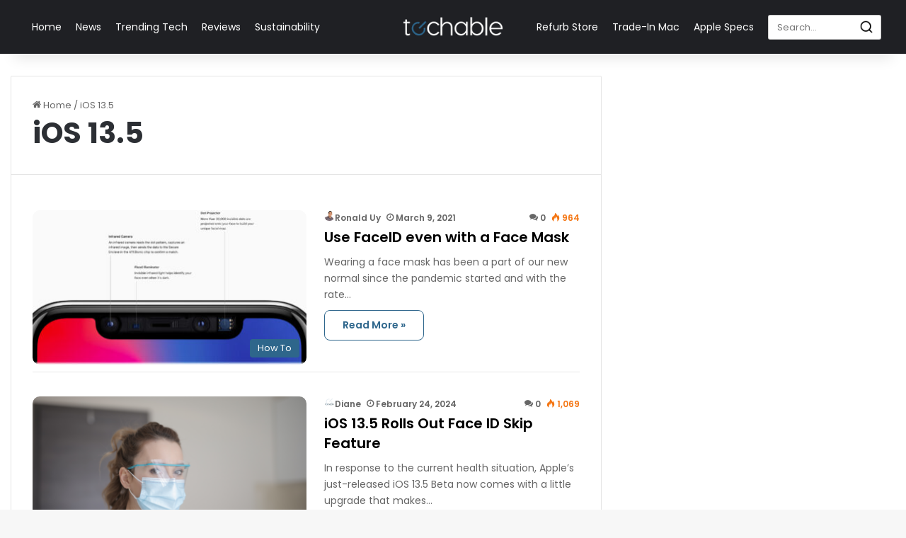

--- FILE ---
content_type: text/html; charset=utf-8
request_url: https://www.google.com/recaptcha/api2/anchor?ar=1&k=6LfHka0UAAAAANyRkbjPUsUVxYpVE_8PgNP1wre8&co=aHR0cHM6Ly9uZXdzLnRlY2hhYmxlLmNvbTo0NDM.&hl=en&v=N67nZn4AqZkNcbeMu4prBgzg&size=invisible&anchor-ms=20000&execute-ms=30000&cb=92msw8n4ahrm
body_size: 48737
content:
<!DOCTYPE HTML><html dir="ltr" lang="en"><head><meta http-equiv="Content-Type" content="text/html; charset=UTF-8">
<meta http-equiv="X-UA-Compatible" content="IE=edge">
<title>reCAPTCHA</title>
<style type="text/css">
/* cyrillic-ext */
@font-face {
  font-family: 'Roboto';
  font-style: normal;
  font-weight: 400;
  font-stretch: 100%;
  src: url(//fonts.gstatic.com/s/roboto/v48/KFO7CnqEu92Fr1ME7kSn66aGLdTylUAMa3GUBHMdazTgWw.woff2) format('woff2');
  unicode-range: U+0460-052F, U+1C80-1C8A, U+20B4, U+2DE0-2DFF, U+A640-A69F, U+FE2E-FE2F;
}
/* cyrillic */
@font-face {
  font-family: 'Roboto';
  font-style: normal;
  font-weight: 400;
  font-stretch: 100%;
  src: url(//fonts.gstatic.com/s/roboto/v48/KFO7CnqEu92Fr1ME7kSn66aGLdTylUAMa3iUBHMdazTgWw.woff2) format('woff2');
  unicode-range: U+0301, U+0400-045F, U+0490-0491, U+04B0-04B1, U+2116;
}
/* greek-ext */
@font-face {
  font-family: 'Roboto';
  font-style: normal;
  font-weight: 400;
  font-stretch: 100%;
  src: url(//fonts.gstatic.com/s/roboto/v48/KFO7CnqEu92Fr1ME7kSn66aGLdTylUAMa3CUBHMdazTgWw.woff2) format('woff2');
  unicode-range: U+1F00-1FFF;
}
/* greek */
@font-face {
  font-family: 'Roboto';
  font-style: normal;
  font-weight: 400;
  font-stretch: 100%;
  src: url(//fonts.gstatic.com/s/roboto/v48/KFO7CnqEu92Fr1ME7kSn66aGLdTylUAMa3-UBHMdazTgWw.woff2) format('woff2');
  unicode-range: U+0370-0377, U+037A-037F, U+0384-038A, U+038C, U+038E-03A1, U+03A3-03FF;
}
/* math */
@font-face {
  font-family: 'Roboto';
  font-style: normal;
  font-weight: 400;
  font-stretch: 100%;
  src: url(//fonts.gstatic.com/s/roboto/v48/KFO7CnqEu92Fr1ME7kSn66aGLdTylUAMawCUBHMdazTgWw.woff2) format('woff2');
  unicode-range: U+0302-0303, U+0305, U+0307-0308, U+0310, U+0312, U+0315, U+031A, U+0326-0327, U+032C, U+032F-0330, U+0332-0333, U+0338, U+033A, U+0346, U+034D, U+0391-03A1, U+03A3-03A9, U+03B1-03C9, U+03D1, U+03D5-03D6, U+03F0-03F1, U+03F4-03F5, U+2016-2017, U+2034-2038, U+203C, U+2040, U+2043, U+2047, U+2050, U+2057, U+205F, U+2070-2071, U+2074-208E, U+2090-209C, U+20D0-20DC, U+20E1, U+20E5-20EF, U+2100-2112, U+2114-2115, U+2117-2121, U+2123-214F, U+2190, U+2192, U+2194-21AE, U+21B0-21E5, U+21F1-21F2, U+21F4-2211, U+2213-2214, U+2216-22FF, U+2308-230B, U+2310, U+2319, U+231C-2321, U+2336-237A, U+237C, U+2395, U+239B-23B7, U+23D0, U+23DC-23E1, U+2474-2475, U+25AF, U+25B3, U+25B7, U+25BD, U+25C1, U+25CA, U+25CC, U+25FB, U+266D-266F, U+27C0-27FF, U+2900-2AFF, U+2B0E-2B11, U+2B30-2B4C, U+2BFE, U+3030, U+FF5B, U+FF5D, U+1D400-1D7FF, U+1EE00-1EEFF;
}
/* symbols */
@font-face {
  font-family: 'Roboto';
  font-style: normal;
  font-weight: 400;
  font-stretch: 100%;
  src: url(//fonts.gstatic.com/s/roboto/v48/KFO7CnqEu92Fr1ME7kSn66aGLdTylUAMaxKUBHMdazTgWw.woff2) format('woff2');
  unicode-range: U+0001-000C, U+000E-001F, U+007F-009F, U+20DD-20E0, U+20E2-20E4, U+2150-218F, U+2190, U+2192, U+2194-2199, U+21AF, U+21E6-21F0, U+21F3, U+2218-2219, U+2299, U+22C4-22C6, U+2300-243F, U+2440-244A, U+2460-24FF, U+25A0-27BF, U+2800-28FF, U+2921-2922, U+2981, U+29BF, U+29EB, U+2B00-2BFF, U+4DC0-4DFF, U+FFF9-FFFB, U+10140-1018E, U+10190-1019C, U+101A0, U+101D0-101FD, U+102E0-102FB, U+10E60-10E7E, U+1D2C0-1D2D3, U+1D2E0-1D37F, U+1F000-1F0FF, U+1F100-1F1AD, U+1F1E6-1F1FF, U+1F30D-1F30F, U+1F315, U+1F31C, U+1F31E, U+1F320-1F32C, U+1F336, U+1F378, U+1F37D, U+1F382, U+1F393-1F39F, U+1F3A7-1F3A8, U+1F3AC-1F3AF, U+1F3C2, U+1F3C4-1F3C6, U+1F3CA-1F3CE, U+1F3D4-1F3E0, U+1F3ED, U+1F3F1-1F3F3, U+1F3F5-1F3F7, U+1F408, U+1F415, U+1F41F, U+1F426, U+1F43F, U+1F441-1F442, U+1F444, U+1F446-1F449, U+1F44C-1F44E, U+1F453, U+1F46A, U+1F47D, U+1F4A3, U+1F4B0, U+1F4B3, U+1F4B9, U+1F4BB, U+1F4BF, U+1F4C8-1F4CB, U+1F4D6, U+1F4DA, U+1F4DF, U+1F4E3-1F4E6, U+1F4EA-1F4ED, U+1F4F7, U+1F4F9-1F4FB, U+1F4FD-1F4FE, U+1F503, U+1F507-1F50B, U+1F50D, U+1F512-1F513, U+1F53E-1F54A, U+1F54F-1F5FA, U+1F610, U+1F650-1F67F, U+1F687, U+1F68D, U+1F691, U+1F694, U+1F698, U+1F6AD, U+1F6B2, U+1F6B9-1F6BA, U+1F6BC, U+1F6C6-1F6CF, U+1F6D3-1F6D7, U+1F6E0-1F6EA, U+1F6F0-1F6F3, U+1F6F7-1F6FC, U+1F700-1F7FF, U+1F800-1F80B, U+1F810-1F847, U+1F850-1F859, U+1F860-1F887, U+1F890-1F8AD, U+1F8B0-1F8BB, U+1F8C0-1F8C1, U+1F900-1F90B, U+1F93B, U+1F946, U+1F984, U+1F996, U+1F9E9, U+1FA00-1FA6F, U+1FA70-1FA7C, U+1FA80-1FA89, U+1FA8F-1FAC6, U+1FACE-1FADC, U+1FADF-1FAE9, U+1FAF0-1FAF8, U+1FB00-1FBFF;
}
/* vietnamese */
@font-face {
  font-family: 'Roboto';
  font-style: normal;
  font-weight: 400;
  font-stretch: 100%;
  src: url(//fonts.gstatic.com/s/roboto/v48/KFO7CnqEu92Fr1ME7kSn66aGLdTylUAMa3OUBHMdazTgWw.woff2) format('woff2');
  unicode-range: U+0102-0103, U+0110-0111, U+0128-0129, U+0168-0169, U+01A0-01A1, U+01AF-01B0, U+0300-0301, U+0303-0304, U+0308-0309, U+0323, U+0329, U+1EA0-1EF9, U+20AB;
}
/* latin-ext */
@font-face {
  font-family: 'Roboto';
  font-style: normal;
  font-weight: 400;
  font-stretch: 100%;
  src: url(//fonts.gstatic.com/s/roboto/v48/KFO7CnqEu92Fr1ME7kSn66aGLdTylUAMa3KUBHMdazTgWw.woff2) format('woff2');
  unicode-range: U+0100-02BA, U+02BD-02C5, U+02C7-02CC, U+02CE-02D7, U+02DD-02FF, U+0304, U+0308, U+0329, U+1D00-1DBF, U+1E00-1E9F, U+1EF2-1EFF, U+2020, U+20A0-20AB, U+20AD-20C0, U+2113, U+2C60-2C7F, U+A720-A7FF;
}
/* latin */
@font-face {
  font-family: 'Roboto';
  font-style: normal;
  font-weight: 400;
  font-stretch: 100%;
  src: url(//fonts.gstatic.com/s/roboto/v48/KFO7CnqEu92Fr1ME7kSn66aGLdTylUAMa3yUBHMdazQ.woff2) format('woff2');
  unicode-range: U+0000-00FF, U+0131, U+0152-0153, U+02BB-02BC, U+02C6, U+02DA, U+02DC, U+0304, U+0308, U+0329, U+2000-206F, U+20AC, U+2122, U+2191, U+2193, U+2212, U+2215, U+FEFF, U+FFFD;
}
/* cyrillic-ext */
@font-face {
  font-family: 'Roboto';
  font-style: normal;
  font-weight: 500;
  font-stretch: 100%;
  src: url(//fonts.gstatic.com/s/roboto/v48/KFO7CnqEu92Fr1ME7kSn66aGLdTylUAMa3GUBHMdazTgWw.woff2) format('woff2');
  unicode-range: U+0460-052F, U+1C80-1C8A, U+20B4, U+2DE0-2DFF, U+A640-A69F, U+FE2E-FE2F;
}
/* cyrillic */
@font-face {
  font-family: 'Roboto';
  font-style: normal;
  font-weight: 500;
  font-stretch: 100%;
  src: url(//fonts.gstatic.com/s/roboto/v48/KFO7CnqEu92Fr1ME7kSn66aGLdTylUAMa3iUBHMdazTgWw.woff2) format('woff2');
  unicode-range: U+0301, U+0400-045F, U+0490-0491, U+04B0-04B1, U+2116;
}
/* greek-ext */
@font-face {
  font-family: 'Roboto';
  font-style: normal;
  font-weight: 500;
  font-stretch: 100%;
  src: url(//fonts.gstatic.com/s/roboto/v48/KFO7CnqEu92Fr1ME7kSn66aGLdTylUAMa3CUBHMdazTgWw.woff2) format('woff2');
  unicode-range: U+1F00-1FFF;
}
/* greek */
@font-face {
  font-family: 'Roboto';
  font-style: normal;
  font-weight: 500;
  font-stretch: 100%;
  src: url(//fonts.gstatic.com/s/roboto/v48/KFO7CnqEu92Fr1ME7kSn66aGLdTylUAMa3-UBHMdazTgWw.woff2) format('woff2');
  unicode-range: U+0370-0377, U+037A-037F, U+0384-038A, U+038C, U+038E-03A1, U+03A3-03FF;
}
/* math */
@font-face {
  font-family: 'Roboto';
  font-style: normal;
  font-weight: 500;
  font-stretch: 100%;
  src: url(//fonts.gstatic.com/s/roboto/v48/KFO7CnqEu92Fr1ME7kSn66aGLdTylUAMawCUBHMdazTgWw.woff2) format('woff2');
  unicode-range: U+0302-0303, U+0305, U+0307-0308, U+0310, U+0312, U+0315, U+031A, U+0326-0327, U+032C, U+032F-0330, U+0332-0333, U+0338, U+033A, U+0346, U+034D, U+0391-03A1, U+03A3-03A9, U+03B1-03C9, U+03D1, U+03D5-03D6, U+03F0-03F1, U+03F4-03F5, U+2016-2017, U+2034-2038, U+203C, U+2040, U+2043, U+2047, U+2050, U+2057, U+205F, U+2070-2071, U+2074-208E, U+2090-209C, U+20D0-20DC, U+20E1, U+20E5-20EF, U+2100-2112, U+2114-2115, U+2117-2121, U+2123-214F, U+2190, U+2192, U+2194-21AE, U+21B0-21E5, U+21F1-21F2, U+21F4-2211, U+2213-2214, U+2216-22FF, U+2308-230B, U+2310, U+2319, U+231C-2321, U+2336-237A, U+237C, U+2395, U+239B-23B7, U+23D0, U+23DC-23E1, U+2474-2475, U+25AF, U+25B3, U+25B7, U+25BD, U+25C1, U+25CA, U+25CC, U+25FB, U+266D-266F, U+27C0-27FF, U+2900-2AFF, U+2B0E-2B11, U+2B30-2B4C, U+2BFE, U+3030, U+FF5B, U+FF5D, U+1D400-1D7FF, U+1EE00-1EEFF;
}
/* symbols */
@font-face {
  font-family: 'Roboto';
  font-style: normal;
  font-weight: 500;
  font-stretch: 100%;
  src: url(//fonts.gstatic.com/s/roboto/v48/KFO7CnqEu92Fr1ME7kSn66aGLdTylUAMaxKUBHMdazTgWw.woff2) format('woff2');
  unicode-range: U+0001-000C, U+000E-001F, U+007F-009F, U+20DD-20E0, U+20E2-20E4, U+2150-218F, U+2190, U+2192, U+2194-2199, U+21AF, U+21E6-21F0, U+21F3, U+2218-2219, U+2299, U+22C4-22C6, U+2300-243F, U+2440-244A, U+2460-24FF, U+25A0-27BF, U+2800-28FF, U+2921-2922, U+2981, U+29BF, U+29EB, U+2B00-2BFF, U+4DC0-4DFF, U+FFF9-FFFB, U+10140-1018E, U+10190-1019C, U+101A0, U+101D0-101FD, U+102E0-102FB, U+10E60-10E7E, U+1D2C0-1D2D3, U+1D2E0-1D37F, U+1F000-1F0FF, U+1F100-1F1AD, U+1F1E6-1F1FF, U+1F30D-1F30F, U+1F315, U+1F31C, U+1F31E, U+1F320-1F32C, U+1F336, U+1F378, U+1F37D, U+1F382, U+1F393-1F39F, U+1F3A7-1F3A8, U+1F3AC-1F3AF, U+1F3C2, U+1F3C4-1F3C6, U+1F3CA-1F3CE, U+1F3D4-1F3E0, U+1F3ED, U+1F3F1-1F3F3, U+1F3F5-1F3F7, U+1F408, U+1F415, U+1F41F, U+1F426, U+1F43F, U+1F441-1F442, U+1F444, U+1F446-1F449, U+1F44C-1F44E, U+1F453, U+1F46A, U+1F47D, U+1F4A3, U+1F4B0, U+1F4B3, U+1F4B9, U+1F4BB, U+1F4BF, U+1F4C8-1F4CB, U+1F4D6, U+1F4DA, U+1F4DF, U+1F4E3-1F4E6, U+1F4EA-1F4ED, U+1F4F7, U+1F4F9-1F4FB, U+1F4FD-1F4FE, U+1F503, U+1F507-1F50B, U+1F50D, U+1F512-1F513, U+1F53E-1F54A, U+1F54F-1F5FA, U+1F610, U+1F650-1F67F, U+1F687, U+1F68D, U+1F691, U+1F694, U+1F698, U+1F6AD, U+1F6B2, U+1F6B9-1F6BA, U+1F6BC, U+1F6C6-1F6CF, U+1F6D3-1F6D7, U+1F6E0-1F6EA, U+1F6F0-1F6F3, U+1F6F7-1F6FC, U+1F700-1F7FF, U+1F800-1F80B, U+1F810-1F847, U+1F850-1F859, U+1F860-1F887, U+1F890-1F8AD, U+1F8B0-1F8BB, U+1F8C0-1F8C1, U+1F900-1F90B, U+1F93B, U+1F946, U+1F984, U+1F996, U+1F9E9, U+1FA00-1FA6F, U+1FA70-1FA7C, U+1FA80-1FA89, U+1FA8F-1FAC6, U+1FACE-1FADC, U+1FADF-1FAE9, U+1FAF0-1FAF8, U+1FB00-1FBFF;
}
/* vietnamese */
@font-face {
  font-family: 'Roboto';
  font-style: normal;
  font-weight: 500;
  font-stretch: 100%;
  src: url(//fonts.gstatic.com/s/roboto/v48/KFO7CnqEu92Fr1ME7kSn66aGLdTylUAMa3OUBHMdazTgWw.woff2) format('woff2');
  unicode-range: U+0102-0103, U+0110-0111, U+0128-0129, U+0168-0169, U+01A0-01A1, U+01AF-01B0, U+0300-0301, U+0303-0304, U+0308-0309, U+0323, U+0329, U+1EA0-1EF9, U+20AB;
}
/* latin-ext */
@font-face {
  font-family: 'Roboto';
  font-style: normal;
  font-weight: 500;
  font-stretch: 100%;
  src: url(//fonts.gstatic.com/s/roboto/v48/KFO7CnqEu92Fr1ME7kSn66aGLdTylUAMa3KUBHMdazTgWw.woff2) format('woff2');
  unicode-range: U+0100-02BA, U+02BD-02C5, U+02C7-02CC, U+02CE-02D7, U+02DD-02FF, U+0304, U+0308, U+0329, U+1D00-1DBF, U+1E00-1E9F, U+1EF2-1EFF, U+2020, U+20A0-20AB, U+20AD-20C0, U+2113, U+2C60-2C7F, U+A720-A7FF;
}
/* latin */
@font-face {
  font-family: 'Roboto';
  font-style: normal;
  font-weight: 500;
  font-stretch: 100%;
  src: url(//fonts.gstatic.com/s/roboto/v48/KFO7CnqEu92Fr1ME7kSn66aGLdTylUAMa3yUBHMdazQ.woff2) format('woff2');
  unicode-range: U+0000-00FF, U+0131, U+0152-0153, U+02BB-02BC, U+02C6, U+02DA, U+02DC, U+0304, U+0308, U+0329, U+2000-206F, U+20AC, U+2122, U+2191, U+2193, U+2212, U+2215, U+FEFF, U+FFFD;
}
/* cyrillic-ext */
@font-face {
  font-family: 'Roboto';
  font-style: normal;
  font-weight: 900;
  font-stretch: 100%;
  src: url(//fonts.gstatic.com/s/roboto/v48/KFO7CnqEu92Fr1ME7kSn66aGLdTylUAMa3GUBHMdazTgWw.woff2) format('woff2');
  unicode-range: U+0460-052F, U+1C80-1C8A, U+20B4, U+2DE0-2DFF, U+A640-A69F, U+FE2E-FE2F;
}
/* cyrillic */
@font-face {
  font-family: 'Roboto';
  font-style: normal;
  font-weight: 900;
  font-stretch: 100%;
  src: url(//fonts.gstatic.com/s/roboto/v48/KFO7CnqEu92Fr1ME7kSn66aGLdTylUAMa3iUBHMdazTgWw.woff2) format('woff2');
  unicode-range: U+0301, U+0400-045F, U+0490-0491, U+04B0-04B1, U+2116;
}
/* greek-ext */
@font-face {
  font-family: 'Roboto';
  font-style: normal;
  font-weight: 900;
  font-stretch: 100%;
  src: url(//fonts.gstatic.com/s/roboto/v48/KFO7CnqEu92Fr1ME7kSn66aGLdTylUAMa3CUBHMdazTgWw.woff2) format('woff2');
  unicode-range: U+1F00-1FFF;
}
/* greek */
@font-face {
  font-family: 'Roboto';
  font-style: normal;
  font-weight: 900;
  font-stretch: 100%;
  src: url(//fonts.gstatic.com/s/roboto/v48/KFO7CnqEu92Fr1ME7kSn66aGLdTylUAMa3-UBHMdazTgWw.woff2) format('woff2');
  unicode-range: U+0370-0377, U+037A-037F, U+0384-038A, U+038C, U+038E-03A1, U+03A3-03FF;
}
/* math */
@font-face {
  font-family: 'Roboto';
  font-style: normal;
  font-weight: 900;
  font-stretch: 100%;
  src: url(//fonts.gstatic.com/s/roboto/v48/KFO7CnqEu92Fr1ME7kSn66aGLdTylUAMawCUBHMdazTgWw.woff2) format('woff2');
  unicode-range: U+0302-0303, U+0305, U+0307-0308, U+0310, U+0312, U+0315, U+031A, U+0326-0327, U+032C, U+032F-0330, U+0332-0333, U+0338, U+033A, U+0346, U+034D, U+0391-03A1, U+03A3-03A9, U+03B1-03C9, U+03D1, U+03D5-03D6, U+03F0-03F1, U+03F4-03F5, U+2016-2017, U+2034-2038, U+203C, U+2040, U+2043, U+2047, U+2050, U+2057, U+205F, U+2070-2071, U+2074-208E, U+2090-209C, U+20D0-20DC, U+20E1, U+20E5-20EF, U+2100-2112, U+2114-2115, U+2117-2121, U+2123-214F, U+2190, U+2192, U+2194-21AE, U+21B0-21E5, U+21F1-21F2, U+21F4-2211, U+2213-2214, U+2216-22FF, U+2308-230B, U+2310, U+2319, U+231C-2321, U+2336-237A, U+237C, U+2395, U+239B-23B7, U+23D0, U+23DC-23E1, U+2474-2475, U+25AF, U+25B3, U+25B7, U+25BD, U+25C1, U+25CA, U+25CC, U+25FB, U+266D-266F, U+27C0-27FF, U+2900-2AFF, U+2B0E-2B11, U+2B30-2B4C, U+2BFE, U+3030, U+FF5B, U+FF5D, U+1D400-1D7FF, U+1EE00-1EEFF;
}
/* symbols */
@font-face {
  font-family: 'Roboto';
  font-style: normal;
  font-weight: 900;
  font-stretch: 100%;
  src: url(//fonts.gstatic.com/s/roboto/v48/KFO7CnqEu92Fr1ME7kSn66aGLdTylUAMaxKUBHMdazTgWw.woff2) format('woff2');
  unicode-range: U+0001-000C, U+000E-001F, U+007F-009F, U+20DD-20E0, U+20E2-20E4, U+2150-218F, U+2190, U+2192, U+2194-2199, U+21AF, U+21E6-21F0, U+21F3, U+2218-2219, U+2299, U+22C4-22C6, U+2300-243F, U+2440-244A, U+2460-24FF, U+25A0-27BF, U+2800-28FF, U+2921-2922, U+2981, U+29BF, U+29EB, U+2B00-2BFF, U+4DC0-4DFF, U+FFF9-FFFB, U+10140-1018E, U+10190-1019C, U+101A0, U+101D0-101FD, U+102E0-102FB, U+10E60-10E7E, U+1D2C0-1D2D3, U+1D2E0-1D37F, U+1F000-1F0FF, U+1F100-1F1AD, U+1F1E6-1F1FF, U+1F30D-1F30F, U+1F315, U+1F31C, U+1F31E, U+1F320-1F32C, U+1F336, U+1F378, U+1F37D, U+1F382, U+1F393-1F39F, U+1F3A7-1F3A8, U+1F3AC-1F3AF, U+1F3C2, U+1F3C4-1F3C6, U+1F3CA-1F3CE, U+1F3D4-1F3E0, U+1F3ED, U+1F3F1-1F3F3, U+1F3F5-1F3F7, U+1F408, U+1F415, U+1F41F, U+1F426, U+1F43F, U+1F441-1F442, U+1F444, U+1F446-1F449, U+1F44C-1F44E, U+1F453, U+1F46A, U+1F47D, U+1F4A3, U+1F4B0, U+1F4B3, U+1F4B9, U+1F4BB, U+1F4BF, U+1F4C8-1F4CB, U+1F4D6, U+1F4DA, U+1F4DF, U+1F4E3-1F4E6, U+1F4EA-1F4ED, U+1F4F7, U+1F4F9-1F4FB, U+1F4FD-1F4FE, U+1F503, U+1F507-1F50B, U+1F50D, U+1F512-1F513, U+1F53E-1F54A, U+1F54F-1F5FA, U+1F610, U+1F650-1F67F, U+1F687, U+1F68D, U+1F691, U+1F694, U+1F698, U+1F6AD, U+1F6B2, U+1F6B9-1F6BA, U+1F6BC, U+1F6C6-1F6CF, U+1F6D3-1F6D7, U+1F6E0-1F6EA, U+1F6F0-1F6F3, U+1F6F7-1F6FC, U+1F700-1F7FF, U+1F800-1F80B, U+1F810-1F847, U+1F850-1F859, U+1F860-1F887, U+1F890-1F8AD, U+1F8B0-1F8BB, U+1F8C0-1F8C1, U+1F900-1F90B, U+1F93B, U+1F946, U+1F984, U+1F996, U+1F9E9, U+1FA00-1FA6F, U+1FA70-1FA7C, U+1FA80-1FA89, U+1FA8F-1FAC6, U+1FACE-1FADC, U+1FADF-1FAE9, U+1FAF0-1FAF8, U+1FB00-1FBFF;
}
/* vietnamese */
@font-face {
  font-family: 'Roboto';
  font-style: normal;
  font-weight: 900;
  font-stretch: 100%;
  src: url(//fonts.gstatic.com/s/roboto/v48/KFO7CnqEu92Fr1ME7kSn66aGLdTylUAMa3OUBHMdazTgWw.woff2) format('woff2');
  unicode-range: U+0102-0103, U+0110-0111, U+0128-0129, U+0168-0169, U+01A0-01A1, U+01AF-01B0, U+0300-0301, U+0303-0304, U+0308-0309, U+0323, U+0329, U+1EA0-1EF9, U+20AB;
}
/* latin-ext */
@font-face {
  font-family: 'Roboto';
  font-style: normal;
  font-weight: 900;
  font-stretch: 100%;
  src: url(//fonts.gstatic.com/s/roboto/v48/KFO7CnqEu92Fr1ME7kSn66aGLdTylUAMa3KUBHMdazTgWw.woff2) format('woff2');
  unicode-range: U+0100-02BA, U+02BD-02C5, U+02C7-02CC, U+02CE-02D7, U+02DD-02FF, U+0304, U+0308, U+0329, U+1D00-1DBF, U+1E00-1E9F, U+1EF2-1EFF, U+2020, U+20A0-20AB, U+20AD-20C0, U+2113, U+2C60-2C7F, U+A720-A7FF;
}
/* latin */
@font-face {
  font-family: 'Roboto';
  font-style: normal;
  font-weight: 900;
  font-stretch: 100%;
  src: url(//fonts.gstatic.com/s/roboto/v48/KFO7CnqEu92Fr1ME7kSn66aGLdTylUAMa3yUBHMdazQ.woff2) format('woff2');
  unicode-range: U+0000-00FF, U+0131, U+0152-0153, U+02BB-02BC, U+02C6, U+02DA, U+02DC, U+0304, U+0308, U+0329, U+2000-206F, U+20AC, U+2122, U+2191, U+2193, U+2212, U+2215, U+FEFF, U+FFFD;
}

</style>
<link rel="stylesheet" type="text/css" href="https://www.gstatic.com/recaptcha/releases/N67nZn4AqZkNcbeMu4prBgzg/styles__ltr.css">
<script nonce="_4-QfG8ddVeHW2sK2CtWJg" type="text/javascript">window['__recaptcha_api'] = 'https://www.google.com/recaptcha/api2/';</script>
<script type="text/javascript" src="https://www.gstatic.com/recaptcha/releases/N67nZn4AqZkNcbeMu4prBgzg/recaptcha__en.js" nonce="_4-QfG8ddVeHW2sK2CtWJg">
      
    </script></head>
<body><div id="rc-anchor-alert" class="rc-anchor-alert"></div>
<input type="hidden" id="recaptcha-token" value="[base64]">
<script type="text/javascript" nonce="_4-QfG8ddVeHW2sK2CtWJg">
      recaptcha.anchor.Main.init("[\x22ainput\x22,[\x22bgdata\x22,\x22\x22,\[base64]/[base64]/[base64]/ZyhXLGgpOnEoW04sMjEsbF0sVywwKSxoKSxmYWxzZSxmYWxzZSl9Y2F0Y2goayl7RygzNTgsVyk/[base64]/[base64]/[base64]/[base64]/[base64]/[base64]/[base64]/bmV3IEJbT10oRFswXSk6dz09Mj9uZXcgQltPXShEWzBdLERbMV0pOnc9PTM/bmV3IEJbT10oRFswXSxEWzFdLERbMl0pOnc9PTQ/[base64]/[base64]/[base64]/[base64]/[base64]\\u003d\x22,\[base64]\x22,\x22w5V/[base64]/[base64]/H1VbwoDCuD4fw7rDncOZSwFtwqoyw7nDpsOYKcOiw7XDmmstw5vDkMOBJm3CgsKSw6jCpzoxH0h6w7lZEMKcaSHCpijDi8KaMMKKIMOYwrjDhQPCmcOmZMKCwqnDgcKWBsOFwotjw7/[base64]/CiADCtcKYw43Cv8ODKcOWajRgW8KRFRsPwpdcw6fDrQhdwqhyw7MTcB/DrcKgw5laD8KBwrLChD9fe8ODw7DDjnbCsTMhw5opwoweNMKzTWw7wpHDtcOEGUZOw6Ulw4TDsDtKw73CoAY4WhHCuxAkeMK5w77Dil9rAsOIb0ABPsO5Pg0Mw4LCg8KHHCXDi8O+wp/DhAAqwo7DvMOjw5EFw6zDt8OuEcOPHgBawozCux3DhkM6wp/CgQ9swq/DvcKEeW4IKMOkHwVXeXzDjsK/ccKkwonDnsO1UHkjwo9GKsKQWMOsCMORCcOdB8OXwqzDu8OkEnfCtz8+w4zClMKwcMKJw7FYw5zDrMO0HiNmb8O3w4XCu8ORWxQ+YcOdwpF3wpjDmWrCisOdwq1DW8KqcMOgE8KewojCosO1YlNOw4QUwrZYwrDCpm/CscK6OMOiw6PDvwotwqFIwqtWwrkHwpTDtVrDjFrCm1F9w4rCmcOFwr/Dh17CksOzw5DDplHCqBLCjXzDrcOtZWTDqzDDhsKzwrTCtcK0DMKbc8K7UcOTOsOKw6bCrMO6wq7CpGYNIAYzTj9uKsKuCMOPw5/DgcOQw51iwoPDvUgHZcKudwdhHsOvbGVzw74dwoECF8OJY8O5DMKyXMO9NcKYw4shcnnDmMOvw7IAYcKmwrRGw7jCu1PCkcO5w6rCt8KPw77Di8O1w4gWwohaVsOywpYTQCXDkcO3EMKgwpskwpPChmLCqsKKw6bDthLCn8OQSzFjwp/[base64]/JcOVwqRqwp8dwqkwccOxwodSw44Lwp5NwrnCu8KSBMOgXD5Vw4HCqsKuNMOpPQnCjMOhw6bDqsKHwrsyecKSwpfCpSbDg8K5w4jDucOXQcORwqrCi8OnGsKywpDDusO/asKewrZtFcKLwpfCj8OiYMOdE8OuOyzDq1lOw5Bzw6XCkMKIBsK9w4jDt1ZFwr3CvcKrwrdKaCzCj8KKcMK4wrPCi3nCqkYgwps3woIDw5JgAATCi2Ivw4bCrMKKaMKDGW/CvcKlwqUtw6rDhCpfwoJFPArCnHTCnTpHwqARwq9nw4lZYCLCrsK+w60MVRJkcXEefXlaacOSex0Mw4Vhw5jCpMOww4RxHmpEw54aICh6wpbDosOjLEnCigh5FMK9eU12YMO1w7HDhsOlw7k1CsKBK30zB8ObVcOPwpscU8KLTyPCsMKAwr/DrsOjOcO0a3DDhcKqw5rCrjvDpsKGw75/w5s+wqTDisKXw6cMOCk2bsKqw7wDw4fCoCMvwoomZcOFw5MtwooUPMOLf8KPw5rDk8K4YMKgwr8nw4TDl8KbOi8xOcKfPgjCusOWwr9Jw6tnwrUywpLDjsO3X8KJw7bChMKdwpgXVk7DjMKrw43CrcK/OiBqw7/Dh8KHO2fCs8OPwojDq8OPw73CiMObw6cqw6nCoMKgRcOWTcOyFCnDl3vCtcKJawfCosOlwonDhsOCE2A9O1YRw51zwpZzw65ywpZ4KkPCpn/DuAXCsls9W8KEGg4twq8AwrnDqx7CgsOawo58YsKXQQbDnTHCpcK0fnrCuEnCrjU8Y8OScEIKbXrDrcOxw7w/wpY3esOUw5PCtHbDrMOiw6oXw7/CrETDsD8tTDnCrGk4ecKPDMKiBMOmfMOOO8O1d0jDkcKOBMOcw5PDuMK9IMKAw5liKmLClUnDox7CjcOaw79fBF/CvBzCpmBcwrl3w44Mw4dxYE9Qwp8OGcO+w79mwoBZNHTCl8OIw5HDhMOmwqIAfQnDlggVBMOtSsOHw4oOwrPCt8KFNMOGw6nDpHbDo0jCrXnCo27DjMKVCj3DoRdsMFbCs8OFwoDDgcKXwo/[base64]/JwVFw6lWf8OJCsOpw47CnsOtw4bDiQbDisK4LEDCgFDDpcOawppPSGUSwrInw4Zsw5TDosOnw5zDgcOKZMOAAyYSw4xVw6VNwqBPwqzDh8O9bU/CvcKJRTrChCrDgizDp8OzwoTCu8OpX8KkZMOIw6UQbMOvKcK0w5wmU3PDsWjDscORw4nCgHYYIsKRw6ozYVorZRMsw43CtXLDoEwRKFbDi23CmsKIw6nDsMORw4DCmyJowr/DgXPDsMO6w7DDv31jw4taPcKJw77Ch18ZwrrDqsKFw7howprDpkbDpV3DrUrCgcOBwobDgRLDi8KWXcOpRyDCs8OjZcKtUksOZsO8XcObw5DDmMKbXsKuwobDv8Ktf8O0w4d3wpHDocKKwr07Sz/CisKlw7hCYMKfTX7CrsKkFyTChVAtLMOpRTjDnRVLH8O6K8K7MMKDfzAnYQgww5/Dv2QjwqAVFMOHw4XDjcOhw6hiw4NIwp/Cn8OhGcOGw6RBLgPDvcObMMOHwq0+w7s2w6vCtcOGwqkWwpbDp8K6wqdJw4PDpsKXwr7CrcKgw6lzB17DiMOmCsO7w77DoFh0wqDDowh/w7wvw54cIMKWw48Hw5Rawq3CjRxhwpnChcOSdiTDjzUmLWI5w4poa8KqGTZAw5tJw6XDq8OBBMKfR8KiZB7DmsKHbDLCpcOuPl8QIsOSw53DiSTDoWsYfcKhQEHCmcKaJDpGcsO/wpvDpMKHGxJ8wr7CigrDl8K+wpvClcOJw508wqzCo0Inw7pbwqNtw4Y2RSjCq8KCwoMbwpdCM00mw5sDF8Opw6PDmC9BGsOSVsKJPcK/[base64]/Snhnw4wfwrwqw6rDocKEHkDCuMOYw5R2LQ5aw71Ew7bCl8O+w6E0KMOowpbChAjDnjJdC8OkwpY9HsKjaWzDvcKhwrc3woHCtMKbZzzDosOJwr4mw4Qpw5rCtG0kI8KzHTZPZH/[base64]/DmcKAwoUGJ8KWw4TDoxUOwrE3FsOPdcOLw7DCgcO6OMKIwrZzEcOJGMKbEnBYw4zDuSzDpGTDmA3CqUXCrj5bdmI6f0oowrzDssOJw65kRMKIPcKDw7zDjy/CmsKnwp52GcKBQAx1w60JwpsjKcOaNHIxw6M2ScKFScO6cj7Cp306dMODNXrDmCxBK8OYW8Otw4FcLcKjScO8TsKawp4rV1NPRB/Dt0HDij3DrGZ3V0PDv8KRwpHDp8KcGB7CuXrCvcKPw7DCrgzDocOMw7dZUwfDnHFLOFDCg8KMcnhYwqfCqMKsdGRoU8KBF3fDucKuT3zCsMKFw7djMElAEsOAE8KKEVNHDUfDgFLCtwgywpzDosKhwqMfVSrDlWhEScKMw5jCnW/ChGjCrsOaacKkwrg3JsKFAWhtw7xpLcOvCT89wqjDiWo0Zzxjw7PDvGYmwpoDw481VnEoWMKCw5FDw4MxDsKXwoZCPcKtKMKtPj3DoMOAOA5Nw6bDn8OkfQAgPDLDqMKyw4lmDQE4w5QIwovCnsKvacO1w5QPw5LDlX/DpMKywqTDi8OUdsOqVMO1w6zDhMKDeMOiN8KJwqrDgA3Di2bCqWxaEifDvsO+wrbDj2jCq8OWwoJEw7DClEhew4vDv1RjIcK/VUTDm3zDjD3DrDDCusKkw5ccHsKOPMK7A8KjBMOLwp3ClcKow5JGwohow4B/D17DhWLDu8K0bcOFwplbw5HDj2vDpcKaLG4HOsOlE8KQGW7DqsOvBD5FFsOzwpwUME7DmEtnw5oeJcK8OCkZw6PDvnnDsMOXwqVRAMORwq/Csncxw4JKDMOOEgTCvUDDmkMAcAfCqMO8w4TDkyYyVGELJ8OTwrsowqxBw7zDsFsEJAPDkATDtsKednLDqsO0wpo1w5UMwqoYwqxqZcK2QEd2dMOFworCvXUSw6fDpsORwr93e8KMCcOTw6IhwqfCkzPCs8KHw7HCpcOUwr1Vw5HDs8K/[base64]/JCZIwp/DnMK+w6LDh3PCgS0jwo/[base64]/[base64]/CsMKcTsKfwp4Gw53DiTACwoNuwo7CkcKgFmUTW2whwpvDt1jCv2/CrQjDm8OKOcKTw5TDghTDrMK1QArDtxpzw64gA8KAw67DhMKDJ8OFwr7DosKbN3/CjEXClQvCplfCqgQyw7AMRMOYaMKLw5EsUcKowq/Cq8KGw5QWE3DDqMOAFGYDKMONacOICz3Cn2PCoMOvw5w/b07CkANKwpg6NsKwbntsw6bDssOnKsO0wp/Chy9xMcKEZC8Fe8K5cy7DoMKmNETDkMK2w7YfaMK4wrPDo8OJLyQ5WSLCmgsLeMOCXiTDkMKKwp/CssO3PMKSw6tVUMKUS8KIf1cxGBbDviJ3w6MhwpzDh8KGB8KbY8KOV1ZQJR7Cvxpew7XDvGHCqi99VVAtw7F7QMOiwpVTQiPCmMOffcKmXsODNsK+S1defi3DoknCo8OoXsKhOcOWw7fCphzCucOSWjYwIFDCncKJZREQFjUdNcKwwp7DlTfCnB3DnQwcwrolw7/[base64]/DhMOBw4tGXGEPe8Kcw77ClMKYwpR9w71Kwr0AwoB7wok4w7BKDMKgKwViwpXCrsKfwozCrMK/Oxdtwr3CgsOfw5dsfQPCisOnwpE/ZsK9Wht0I8KEOARww5txEcOnEDBwUsKfwr14KcKpWT3DtW0Uw49WwrPDvMKmw57CrnXCk8KpY8Oiw6LCk8KmJhbDscK+woDDiRjCsGMsw5DDk14Sw5lLaWvCjMKdwoLDrmLCp1DCt8KQwq1Cw50Uw4xewoE+wobCnRBuCMOtSsOCw6fDuA9ow71ZwrEHLMOtw6vCg2/CksK/KsKgTcOIwqbCj1zDlAofw47DnsKJwoQawqNCwqrCtMOXf13DiRBIQkLDsDvDnRXCrSsVfBDCqMODDxIjwqrCr2/Dj8O9I8KJMkd0LMOBZMKYw7PClGjCrcK8GMOqwqzCt8K2wo51f1TDs8Khw5V1wprDnMO/D8OYQMKcwrHCiMO6wpdqOcKzOsOfDsKYwqZBw7dEaH4ncwnCgcKNGWHDk8Kvw4snw7LCmcO5SWHCu0xzwpnDtSIWPV4KK8Kle8OGdVRGwqfDhkBDw7jCriBfKMK/RifDqMOYwqQIwokIwpcGw4rCpsKtw77CuXDClRdQw4BZVsOjbzvDpMO9HcOHISbDiA83w4nCsU/[base64]/[base64]/wqoawqPDocK4wrFywoQaMSYSw4AmGFDCrMKtwq9Mw7bDgBolwpwlYR1GZVDDu2BgwofDu8KSW8KrJsO8VCXCpcK/wrTCsMKqw65Ew5xiOT7ClBfDlR9ZwrvDikMMeGjDv3NrXwcsw5vCjsKCw4FNwo3CuMO0M8KDK8KyCsOVIxVPw5nDryPCuEzDnzrCkR3CgsKHAcKRRzUTK3dgDsKew7V5w4RCXcKHw7DCqzABH2YOw5/CmEAqciHDoB0/w7bDngAqM8OlS8KrwrvCmW51woVvw5fCosK6w5/Ck2YZw5xMw4FBw4XDihZ/wokTDz1LwpN2SsKUw63DiQVOw7wCJMKAwqrCmsOFw5DDp0gjEyQvS17Co8K/VhHDjzQ7UcO9P8OEwqU+w7TChcO5GU07GsKGV8OLGMO2w5knw6zDssOiEcOtccOxw5l3VQxqw4MWw6dkYmUFNXnCk8KNX2XDv8KhwpnCkxPDo8KrwpHCqEkWUBQuw4jDt8KxAGkCw6ReMiY7PxvDkFMhwo3CtMO/I0I6Zn4Pw73Cqx3ChRrCrcKnw77DuRxsw7dvwpg5CMO2w4bDtn94wpkCWmB4w78uLMOPAjTDoQgXwqAZw6bCiHQ5LBNFw4kdUcOPQmF3KcOKU8KdITBtw4nDpsOuwoxcJTbCggPCuRPDp0ZACzTDtzHCj8KcPcOAwqsfdzcKw4QaEwDCtQtWVxoIAj9lHgQNwpt/[base64]/DhW/CpiJoC1RZQMOgwr7DhgVEYcOyw71iwqHDo8OtwqxOwqREQcOeRsK4AwLCqcKCwoZlcMKSw5Vkwp3Dn3LDrsOuAxXCtFMwaADCv8O4SMOpw5odw7bDoMOcw4PCu8KRH8OvwrJ9w5zCmQ/ChMOkwozDssKawoBhwoxMf1Vtw64ubMOONsOmw7R3w43DosOkwrlgXC3DnsKMw6PCkizDgcKiIcO5w73DgcOKw6nCgMO0w4PDnBJGPUcYXMOUZzjCuTXCjAZQAl0+UcKAw6LDs8K/[base64]/DvRnDk8OCwoMtw65lLFdcw6zCpjU2RMO2wrA4wonCr8KsDkoBw7rDmRpYwpvDsDBPJ0LCl3DDjcOvTRhVw6rDocO7w7QLwqjCsULCu2/Cj0/Dv2MKGgnCjcO3wq9WLMKLMi9+w4g+w7wYwp3Dsi8qEsOIw4vDhsKSw77DpsKmZMKKHsOvOsOQbsKII8KBw6DCq8Oua8KYek1owpbCqMKnKcKRRMO3aGLDqlHCncO1wovDg8ODHCwTw47DlcOawrtbw43CgcOYwqbDosK1AG/[base64]/Dm0/Dq3dZfgh6wrgFw5NKwoQKw4DDo23DtsKAw6QOI8KsLVnCkVUIwqLDlcO/XWBMNcO/F8O2QW7Dr8KSESx1w6Q1OcKfM8K5O0xCAcOnw5LDhEJwwrYCwqvCgXnDuzvCkSEuR37CvsKIwpHCtsKQTmfCn8OzQyIfHS0bw7vClcO1dsKvLSrCkcOqAytmWj0Pw6wXbcKWwoXCkcOHwo45XMO9HEMYwozCoQhYdMKFwq/CrEpiYQFkwrHDrMKPJsO3w57CqRV3NcKgX3XCsnXCpB89w6ktCMOTXcOzw5fDoDnDhHUkE8Oow7J8bsOxwrnDm8KRwqR8cWMUwpbCvcOJfFNAcibCkzoMY8OaV8K6IFF5wrrDoR/Dn8Kbb8ONeMKzPsOdbMK2dMOywqEKw49AZCLCkw4ZPTrDlwnDi1IEwqkfUgxXCmYMMTDDrcKjdsOqWcK9w6bCrnzClWLDnsKZwqLDrXkXw4XCo8OPwpciIMKiNcOqwrXCuG/CpRLDsGwDZMKgM0zDmR8sH8Kuw49Bw7JiWMOpPT4+wonCgTtXPBsjw5LClcKAejHDkMKPwo3DlMOdw4ssC0N4wq/Co8K9w5RoLcKSw4TDucKjdMK9w6rDpcOlwrbClEltbMOnw4MCw75QMcO4wrfCicKtbCTDhsO3DzrCkMKbXwPDmsKVw7bCiXLDkEbDssO3woAZw7rCo8OudFfDqwrDrCDDpMOcw77DikjDrTARw6g0f8O4ZcOwwrvDiyvDgzbDmxTDrAp/[base64]/w7rCoG9REz3DoEPClcKmw6pyw7xxG8Knw4vDgHvDjsOdwpxAw7vDpsONw5XCtDDDm8KQw7kia8OkMi3CtcOpw7F4az4pw4YEaMOUwrDCoWDDicOOw4DCqDrCkcOWVG7DhEDCtGLCtTlKGMKpfMO1QsKtT8KVw7ZnVsKqbX5uwrx+FsKsw7/DgDAsHll/W0USw4fDpMKuwqdgK8OiZTZNakJ9e8K7LFtEdTx6DiJ9wqEcZsO5w4YAwqfCkcOTwoJwS3lTHsKkw4Bnw6DDk8OMRcOaYcO3w5fChsK/Ck8Ywr/ClsORB8OeesO5wrjClMOOwplKTS1jdsKpA0hoHXUNw43CnMKeWm5rZ1NIAcKjwr5ow49Fw4cswownw7HDs2I8CcKaw5pTScOnwrTDiBQtwpzDol7CisKmOWnCicOsRhYfw7F+w4xcw69EQcK7WsO0K3nChcK6DMKNBDBGesOvwopqw4oAHcK/O2Zmw4bCmnAaFMKoCH7DvHfDisK1w5/CqH9lQsKVDMKiOVbDscONMBbCtMOEUVrCjMKdW1fDlsKpDT7CgSHDsz/CoSbDs3bDoz8rwp/Cn8OgV8Kdw4M8wo1lwrnCocKKSGRZNDRCwpzDj8Kww7cvwovCn0DDgQclLm/CqMK5ejXDl8KSJkLDmcK9b33DnRLDnsO+EC/CuSPDt8Otw5wgL8OQDk09w6JTwr7Cq8KKw6FLLTkww5nDgMKOMMOLwpLCi8O9w6VlwoIOMBpfEwLDhcKvSU3DqcOmwqXCo0zCmgrCh8KMIcKww4xawonCn3dzJ1gIw7PCjgrDiMKww5jCqWIMwqs5wqVdcMOOwofDqMOAI8OswpU6w5d6w4cTZUF4WC/DjFDDg2bDp8O4OMKFGStbw5Bra8OPLgEGw5PCp8K4G3fDtsKWRD9vTcKNXcKGNEHDpGgVw4ExD3PDiDQ/FnLDvMKHEsOVw5vChX4Gw6Avw7k6woTDoQMlwoXDjcOkw7xcwpPDo8KGw6goWsOdw4LDmi4FbsKeMcOgHS0cw6RAdxnDmMK2TsK6w5ExOsKudXnDv07CiMKewq3CpsK4wrMuIsOxWsKHwqTCqcK5w5FHwoDDvknDs8O/wqcWHXhLBghQwpHCoMKGbcOgScKvPBfCtSLCs8KDw4sswo8KKcOOTD1Nw4zCpsKMcl1qdgfCi8K5GlfDkVVFPMO/QcKzeyV+wp/Dk8Kcw6rCuTMGB8Obw6HDhMK6w5kgw6oyw79dwrfDrcOOesOsZ8O3w4ESw50pA8KudHAIw6jDqBgOw4LDtm8NwqHClwzCtFIBw5LCpcO/woEJKi3DocODwowBMsORBcKmw40/B8OvGnMOflvDnMKVesO+NMOoOxVfQsOgNsKpWUliKXfDh8Osw4RMa8OrZw45PGxzw6LCj8OKUD/CgBnDpQrCgj7DuMKtw5QWNcOrw4LCjgrCh8KyECTDvQhFYw5MaMKBZMKkBznDpDZ4w7YCDQnCv8Kxw5TCr8O9Lxw0w6DDsFBUcQLCjsKBwp3CpcOsw7vDgMKVw5/Dn8KlwptNdlbCtsKLFmQhDsK9w5EBw7/DusOIw5LDvVTDrMKKwrTDucKvwr4dQsKhAnbDjcKHc8KvX8O2w7XDo0RHwqgJwoUyXMOHOg3DqcOIw6TCgEPCuMO2wpjCjsKtfyo4w6bChMK5wo7CiX93w65xScKow5lwKsKOwoAswoh/[base64]/Cm0jDgh9KDCdRUnlDJ3pWwqknw4NXwrrDlcKmdsK6w5nDvlAwOVgNZsK6bQrDmMKrw5nDmsK5eHzCl8KqPUHDlcOCInfDuCBAw4DCqm8Uw6jDthJnFRnCgcOUZWkbRwthwo/DhmtiMxwXwrFPOMOdwogXe8O2woMAw6MiRsOJwq7CpH09wrPDs3TCmMOMS2HDrMKbQ8OKZ8KzwqrDg8OOCkMEw5DDogVoF8Krwr8POx3DsU1Yw5FBYD4Tw5XCq1N2wpHCkcOefcKnwo/CuArDniU7woXDkn96fxQAGV/Dh2YjBsOTeiXDt8OTwo8SQCNvwosrwos4MU/[base64]/Du8KAbsO6wqlGwrDDjDBQcErCvwbCvVRxZVRnw5/Cml3CvsO/dTnChcK+XMKwesKZQiHCoMKfwrzDusKIDCPCiWLDumQXw4fCpcK0w5zCgcOiw7xyWg3CmMK9wq4tDsONw6XCkArDocO7wpzDgElxbMOvwo88FsKawqXCmEFaUnzDhk4Dw5nDn8K2w5IGBmzClBZww6LCs3UlB07DoUJ6TsOiw7g/A8OZVQZYw7nCjcO5w5bDrcOmw5XDo1PCk8Otwq/[base64]/Dsx/ChsOjUXE/[base64]/[base64]/CjsKuwr9pwprDrsK8JMOhw4ZDw7tkQS4THxo/[base64]/CqMKmw4HCkMOSMMO+wqzDgsK5OQnCu8KGJsKQwo8lWU4MNsOrwo9deMOuw5DDpQTDjMONdwbDly/DgsK4NcOhwqXDiMKvwpZDw5cEwrAzw6IAw4bDg1t3wqzCmcO9RXtJw6cxwoU5w540w4NcX8Kkwr3Doz9eGcKEHcOVw43CkcKoORLCu2fCicObOsObeEDCssOEwpPDssOWWHvDsUoXwrsww6/Ch1VIwokpRAHCiMKSM8OPwpjCq2Y1w7Y/[base64]/[base64]/BsK/w7wrw681MsKww4vCpnPCuBfDjcOqSsOmaG/DnD8KOsOJNSwiw5vCk8OVEkLDkcKUw78dWRLDscOuw7jDlcOhwpliIljCgFfCmcKqJgxrG8OAQcOgw4rCscKpJWs6wo8lw6rCnsOBX8OlUsK7wo4eURnDkUQVSsOdw60Jw4bDocO1EcKww6LDon9aX0TCn8Oew6DCsmDChMORQcKbGsO7ZmrDo8Ozwq/CjMOTwqbDgsO6NzLDqGxuwoAPN8K0PMO1Fw3CqnZ7YxQQw6/DikknCC46JcOzBcKaw7pkwoV8W8OxGw3Dlh/CtMKaTE/CgTFkGsOawrXCo3DDmcKuw6p5aiDCscOqwprDnHUEw5vDtnDDsMOnw67CtgrCnnrDssKfwpVRLcOIOMKZw494XVTCtRILNMOywrQOwp7DiHjDjE3DisO5wqbDv0DCg8Kkw4TDj8KvQ2tDF8Odw47CtcOkQmvDmW/CssKQWH3ClcKbf8OMwoLDhHfDu8O1w6jCgix/[base64]/[base64]/[base64]/d2IAw4jDqUgZQMKOcH/ClMOfV23ClHPCmsONwqcRw5/[base64]/CgcOcZXnCvSAiIBktTAzCoMKDw4rCosOawrfChXzDoD8/[base64]/S8Oww7jDmiEjwpzDssOPbsOEwpnDr8KNw5HDtcO6wqfCtMKYwofCt0vDsGHCg8OPwqRxasOhwoM4MX/DmC0kIh/[base64]/CisOYF1xgw7NawqBxQsOmR8KIwpPCu8OzwrzDrcOQw4gKLUrCtHYXMVQVwrphIsKAw6UKwpdPwoXDnMKlbMObJATClnzDtEXCosOxO3I7w7jCkcOme2vDv18dwpTCtsKFw7/DqXcLwrs5I23CpcOlw4VgwqBuw5g0wq/Chz7Do8OVZATDqHYVAQHDicO3w67Ct8KWbnZJw5rDtcOWw6dgw5Uuw4RyEgLDk2rDssKPwr7DqsK+w7guw4XCnAHCjglawr/CtMKkTk9Ow7Uyw4zCnUIld8OKU8OIW8OrfsOuwrfDllLDs8Oxw5bColsOFcKBI8OzPWfDlSFXScKREsKTwp/[base64]/[base64]/Cv8OqQcKpw5wMwoBNw5AOw4/Crn3CvRtoQxM2AFXCvBTDmDnDgyNmMcOjwqhtw4XDnFnDj8KxworDo8KSQEXCoMKPwpN4wq/Di8KFwpANacK3YMOxwrzCncObwo1/w7sXP8Kow7zCr8KBIMOfw6JuTcK6woUqGAXDri3CtMOWbsOoW8OfwrLDjy0UXMOuSMOswqNjwoNxw4Bnw6ZPFMOvfWrCun9vw5EUAyVNClzDlcKPwpgLcMOGw6HDusKOw4xwcQB2CcOIw61Aw597ISkFXEvCr8KHBm/[base64]/DscKew4/CklvCpMKUw4UBw6kpwowPJ8O/wp8jw50Zw4nDjFhrOsK3w4s2w41mwpjCv0wuEV7CqsO4RxRIw6HClMOvw5jCj3nDuMODL04yY0UkwrsKwqTDiCnDiklCwrpOV1LCgcOPWcOGX8O5w6PCssOTw53Chz3Dkj0kw4PDisOKwqMCP8OoBUzDucKldGDDlmxjw457w6EuLSXDpionw6zCrsKswpwEw6I4wo/DtF9zZcKcwoEswql1woYZcAbCpEjDsidqw5/[base64]/DucOLTcOQUMKiN8OtKsOEGMOkwqXChEvDlsKrwpjCkk/CvGTCnxHCvVDDv8OVwolxNsO/MMKafMKew4xgw4NNwrAiw71Ew5QowoUyN11DPsKUwrwzw4XCoxIoBy4Yw43CoUItw5hlw5sRwpnCisOLw7LCsnBmw4siGMKGFMODYsKjS8KjT0nCrw1cdwBUw77CqsOvcsOpLwvClMO0RMO9w6RuwpjCsUTCmsOnwpzCvEnCp8Kawp/Dr33DkCzCosOKw4LDqcKxF8O1M8OUw5JdOsKuwoMqwqrCgcK0U8OTwqzDkkptwojDvxQBw6lswrrCrjAXworCqcO/w6teK8K6VsKiXjbDtFN3UXN2EcOZZsOgw4U7LBLCkDDCuV3DjcOJwoLCjRpbwo7DmU3CmjzDqsOiCcODYsKCwr3DusO0V8Kbw4rCisKADcKzw4VywpUzKMKaMsK+ecOrw70rRU3CisO2w6/DmH9VDUbDk8O7ZcKAwpx1IMOkw6nDoMKkwpHChMKOwrrClzLCjsKKfsK1JMKIX8O1wp8WFcO1wo8bw6xow4EIW0XCmMKPT8O8ERLDjsKqw5zCn3YJw718C1sBwprDoxzCgcOHw78swoFQBFvCnsKoa8KrXGsxIcOKwpvCm0fDuA/[base64]/Cs8KCwqBTL8OaKhLCnMKlwqnDhMOwwoPCkRbCnQ0WVgkqw7jDqcOGIsKSbH1sLcOmw5lTw53Cq8KPwqnDjMKiwovDpsKtFlXCq1YYw7Nkw7XDmMK+TDDCjQVWwoQHw4fDocOGw7PCpXMBwo7CqT8ywr9qVmnDncKIw6TCjMOXFWNITFpgwqnCgsK6BV/DukV+w6nCojAYwqzDsMOaeUjCnwbCt3zCmxDCrMKqWMOTwoMBGMKASsO1w50PdcKiwrNiEsKlw6lJHgjDn8K+SsOUw7htwrFbOcK7wo/Dh8OQwpXCkcO5Xh1KdkQewo0VWWfCpGNnw6TCn0oBTUjDn8KMHgklHnfDl8OBw6g7wqbDqlLDhGnDnz/[base64]/MTgzM1nCtsKJZsKIfT47D8OKwrAxR8Kuw51iaMKrJCNUwrtXJsOBw43CisKuQRtpwqg4w6vCmy7DtMKow4o/FwbClMKFwrzCgx1iC8KTwo7DoBDDksKYw6p5wpN1FQvDu8K3w4jCslzCosOOCMOrDjUowrHCug5BRwInw5AHw7bCisO8wr/Dj8Ocw6PDoGzCk8KIw5I6w4NWwplrHcKww7TCpELCoy/CgxVDH8KfbsKuYFggw4cxUMO6wpMlwrdQdcK+w6U5w71+eMOGw6M/KsKuDMO8w4gAwqskHcOxwrRdYzJec31cw6t7BynDu3R5wqrDpVnDvMKifg/CkcKGwojDksOIw54Ow4RceiYaOgtyZcOIw44/[base64]/[base64]/DmwnCv8OOwrxuwpBpwrTCmG/Csg9YX04dVsOQw63CgcOkwqFoaH4gw7QwNwrDtlQeRHwYwpZnw4k8CsKNMMKQN0fCs8K2WMKVAsK9P3nDhk8yAhsKw6F6wocdCHMGEUwaw57ClMOZA8OOw5LDhsKLccKxwpbCmDECJ8KPwroMw7VTZmvDslzCosKywr/CpMKVwpjDrFVDw6bDvVd0w6YMU2RrTsK2dsKLZcOMwoXCuMKIwqTCgcKRXU8yw6wYNMOhwrPCjngxcMOhdcOLWcOkwrLChMOzw6/Dlmkvb8KQacKgXkkOwqnCrcOGMsK8esKXXHAQw4zCkSwBCiMdwpXCsT/[base64]/[base64]/DpADCgcO9P1bCoDsYw6fCoR4aE1nCiSooQcOqZmHCnnEww6zDn8KCwqM3bnPCgFsVHcKgOMO/[base64]/CmsObwqZlbsOzwpPCrU/CkVQ2WHU+w7l4UXvCkMKnwqJFaTxWeEQCwpJSw7EfCMO1PTJewp4Zw65qHxTDosOlw5tNw5bDhE1aBMOie19yXcKiw7vDqMO/Z8KzN8O4W8K4w5ZIT25fw5F4KXPDjjzCk8Ohw7E7wqs3wqEGOlHCq8O/TgYgwp/[base64]/DoS8DwrgdQFXCkcKvw7QaA8KKdENTwoQfc8OQwrXCgEYXwoXCoTrDhcOWw4xKJQ3DoMOiwr4UfGrDn8KVHMKXa8Ozw5JXwrUXLE7DrMOpA8KzI8OGbj3DtUNvwoXCkMOaSh3Cmz/CkHROw6nCqwcnCMOYJ8OtwqLCmHsswrPDix7Ds0jCoD7DhG7CjmvDh8KxwpoYUsK0fWbCqi3Cv8O5fMOuU3zDnkfCj2PDlwDCh8OgAQVjwqlXw5/DpMKmw4zDjWzCp8Ocw4nCicOWQQXCgzTDv8OnKMKxS8OvQ8O1eMKrw6rCqsOUw7llIUzDqh/DvMOhQMK8w7vCpsKJEQcBBMOywrsaNyhZwoRPC03CgMO1JMOMwqVPQ8O4w4ckw5TDlsOKw4TDiMOWwrXClMKEVnLCgC87wq7ClhHCqGfCpMKYAcOow7xQI8K0w6FFdcOdw6xffFgsw7VLwrHCocK6w6zDucO5YBUlXMK2w7/[base64]/DlsOzGh/DvFLDoMOXw7AbwpBNwrcyw44Bwrpzwp7Dm8OGScKQRsO7aDwPwrbDoMOGw5DCqMOLwp9mw6XCu8OVVTcGG8KHY8OnQE8fwq7ChsOwJsOLYzAaw4nCtWPDuUp6O8KIcxlVwoLCocObw6XDnFhOw4Iiwr7DoyfCtynChMKRwrPClwwfR8KdwozDiBXCpxJowr0+wr/CjMOSKXsww6VDwo/[base64]/Dtk3CtMKuV8Ocw4Upw7XDgcO3wpx+w6rCswRDwqXDoRHCphvDtcO6wpEGbgzCisKGw73CozfDsMKtKcOGwowbIsOIMVfCkMKywojDrEjDlWROwr9tT2wWbxIFwokqw5TDrmdQQMOlwo8hLMKMw7PCq8KowrzDlTETwq06w5BTw6hgQmfDkjc/[base64]/[base64]/CuXENKTXDpMKXCcK6DQkaSg7CrMOzKXvDrnfCi37Cq25nwojCvsOkIcOIwo3Dl8O/w6rCg1N7w6fDqnTDgHbDnBhhw4B+w7TDosO7wpvDjcOpWsK9w4LCjMOvwpzDi3x0NQ/CpcKYF8O7wr9ha0tWw7NDV2fDoMOGw5XDocOSOUPDhDbDhTLCm8OlwqEOEBbDg8KPw5RXw4bDkB93BsKbw4MsMyXDiHRhwpvCncONK8KvbsKaw5s/VsOuw7/CtcOXw7xzd8Kgw47DmFk8TMKbw6DCn1HCnMKuRH1SYsOMLMKlw7d3L8Khwr8HDlctw7MiwqckwpvCoQPDvsK3Gm1iwqUnw7JFwqgew6lXFsO1TsKsZcOUwo08w7IYwrHDpk8qwo15w5nCuznCnh4gUz1Mw65bFcKVwpPClMOkw43DoMKfw4wfwpgxw4R8w65kw7/[base64]/[base64]/[base64]/DkQ7ClMK3w5/DhS9ZAsKkw7zClcKyGMOxw5XCvBJVwrrCgjMlw6x/F8KfJ3zDtmVCSsOWCsK3OsOtw7spw59WaMK9w6LDr8OjcmHCm8K2w4TDiMOlw6IGwrJ6C1Msw7/[base64]/XsKZR8Kow4/CoMKEMsKAwpwVwqjDmTvDpcOpw53DvV8Kw7EUw6PDr8KqCm0RRcONIcK/QcKFwpB9w4FyAg/DpVoseMK6wocMwr7DqArCphHDhx3CvcOQw5TCl8O/YExtfcOSw4jDjMOhw5PDocOAMHjCnnvDtMOdX8Oew7pRwrHDgMOBwq14w4QCdy8jw6fCl8OcI8Ouw4dgwqLDjnrClznCk8OKw4jCssOnVcKdwrY0wpnCucOQwqtrwrnDjC/DvVLDgnQLw67CpkfCszJsSsO3RsOKw59Swo/Dn8OISMKEJHRfUsOJw4nDmMOhw7DDt8K/[base64]/DiW1lw4nDhsOjKMKpDMOlXsKwwqbCh13DtsOFw6Bhw5xZwq7Cvj/[base64]/CgWx/w6TCjyU7wp3Co2QNwrAMwoTDlF1pwq4fw6HCo8ObXRXCslrCnwHCggMWw5bDkEfCpDzDhlzCtcKRw6nCv347QsOCw5XDqiVQw7nDikXDuTvDtcKKOcKdfUrDkcOGw7vDjz3Dhjc+w4NMwrDDrcOvDsK3VMORf8Kawpp2w4lHwrtmwpAUw4rDvG/[base64]/Djg7DrHrDq8ONRyjDrjdIwqdjwoPCicKZMX5Fwo4vw63CpEDDhXDDuw/DlsK/[base64]/Dv8Kkwoh2w6PCqmnCgMKyw43CklnCvMKOwo5swoLDohddw4RUDn3CucKywqDCuGk4KsOqXMKPFBldC0LCksOHwr3CjcOvwrRzwrzDiMONSTYswoHCrU/CqsK7wpk6O8Kxwo/Du8KlKgPDqMKAQ23CgScHwqTDliQYw694wpAww7hzw5LDncOlEsKww7V8dwohQsOLwp9pwq1AUwNvJlLDgljCoE9kw6PDgGFwDVhiw4lvw6fCrsO8dMOIwo7CnsKpVcKmEsO0wolfw5LCjn0Hw51fwrM0G8Obw7PDg8OjOEbDvsOIw4NeYcO/wprChcK3McOxwpI0QxbDhWkmw7fCv2PDsMOzOcOBNQV3w7nDmSAFwrVtZsKUNVHDi8KDw7spw4nCm8OHUsO5w4tHLcKXK8OZw4E9w7gNw4/DvsOpwokhw4rCmcOawo3Dh8K6RsKyw6YNEkhMVsO6UXXDvj/[base64]/UMOtwoLDgE/DuMOOw5jCmEwvw4TCkEbDpsOgw6xYFsKOcMO+w7bCtGp6LMKGw4UZH8OZw4pWwpk/[base64]/w6ccw4rDs8K3wqwxB3gFwr9daMO7w5vCuz5Cfh0Tw5oNBinCsMK2wogZwqEjwqvCpcKSwqc/wohYwonDpsKYwqLCt0jDvMKubSFwMwNvwpR+wrlpXsOGw6/DjUYaHRzDhcOXw6JAwrVyVcKyw7wxTHHCgV5mwqYtwozCvhHDnzkVwp/DuTPCvxzCoMKaw4AmKwoOwqw+PMKgdMOaw57CrHrDoAzCvQDCjcOCw6nDsMOJXcOLE8Ksw6xEwp9FH3hGOMO3AcO0w4gYZX8/KVYkOcKgKSYnWwzDlsOQwpsawotZABfDqcKZY8KGMMK2w4fDsMKQFA9vw6vCqVVZwpJCPcKNUcKsw5zCi3PCqcOjbMKHwqgVFhDCoMKbw75fwpISw7zClsKIEMKdbXZiYMKGwrTCssK5wphBKMKTw53DiMKwTFAaNsKKwr9Gw6M/aMK+w7cjw44xA8OVw4MGwoU/DcOYwrkQw7vDtCLDkXjCo8Kjw44Hw6fCjQzDkUdQecK0w793w5nCr8Kzw57ComLDicOSwr96Xh/[base64]/DpjxLw7HDgRApw5bDmSw1KcOxwp1ww4nDn8Osw67Ct8KAF8Kuw4/Dt186w4NKw75dA8KPGMK1wrIOH8Oswqo3wo4fbMOAw7QiGXXDscO2wokow7ozRMK2dcKC\x22],null,[\x22conf\x22,null,\x226LfHka0UAAAAANyRkbjPUsUVxYpVE_8PgNP1wre8\x22,0,null,null,null,1,[21,125,63,73,95,87,41,43,42,83,102,105,109,121],[7059694,668],0,null,null,null,null,0,null,0,null,700,1,null,0,\[base64]/76lBhnEnQkZnOKMAhmv8xEZ\x22,0,0,null,null,1,null,0,0,null,null,null,0],\x22https://news.techable.com:443\x22,null,[3,1,1],null,null,null,1,3600,[\x22https://www.google.com/intl/en/policies/privacy/\x22,\x22https://www.google.com/intl/en/policies/terms/\x22],\x22L5xurPBpRidrBv7OIPT3QkJ0A06o9q74LTzkv4rcmVc\\u003d\x22,1,0,null,1,1769804130994,0,0,[38,51,71,207,255],null,[232],\x22RC-IZJcWH7g-MlxsA\x22,null,null,null,null,null,\x220dAFcWeA6gP1BEt3uU85xJvrMw1qwzOltbjMNLfGu17LMrruUoRmCap_fPAVLkkG0CA7nz6pbwMaSrw8zytewbe4pjuR6WwQOWrQ\x22,1769886931022]");
    </script></body></html>

--- FILE ---
content_type: text/css
request_url: https://news.techable.com/wp-content/themes/jannah/style.css?v=1769800528&ver=6.8.3
body_size: 681
content:
/*
  Theme Name:   Jannah
  Theme URI:    http://jannah.tielabs.com/
  Description:  Beautiful, Powerful & Flexible WordPress Theme for News, Magazine and Blog websites.
  Author:       TieLabs
  Author URI:   https://tielabs.com/
  Version:      7.1.2
  License:      license purchased
  License URI:  http://themeforest.net/licenses/regular_extended
  Tags:         two-columns, buddypress, left-sidebar, right-sidebar, custom-menu, editor-style, featured-images, full-width-template, microformats, rtl-language-support, sticky-post, threaded-comments, translation-ready
  Text Domain:  jannah
  Tested up to: 6.4
  Requires at least: 5.0
*/

/* The stylesheet is located in "assets/css/style.css". */



@media (max-width:767px){

.single-post #news-single-post-wrapper, .single-post #relate-section, .single .related-post-side .post-main {
  width: 100% !important;
}
.single-post #authour-content-wrapper .et_pb_team_member_description {
  padding: 13px !important;
}
#related-articles-bottom-wrapper {
  padding: 10px !important;
}
div#site-info .tie-row .tie-col-md-12 {
  display: block !important;
}
#sider-first {
  text-align: center !important;
}
.single-post div#site-info .tie-row .tie-col-md-12 {
  display: block !important;
}
.tranding-section .wide-post-box .posts-items li {
  display: block !important;
}
div#site-info .tie-row .tie-col-md-12 {
  display: block !important;
}
#tie-body div#site-info .tie-row .tie-col-md-12 {
  display: block !important;
}
#main-nav {
  padding-top: 15px !important;
  padding-bottom: 15px !important;
}
.home #tie-block_1995 {
  display: none;
}








  }










/*
Additional style Starts here*/






--- FILE ---
content_type: text/css
request_url: https://news.techable.com/wp-content/themes/jannah/assets/css/base.min.css?ver=1769800528
body_size: 9822
content:
:root {
    --brand-color: #0669ff;
    --dark-brand-color: #0051cc;
    --bright-color: #FFF;
    --base-color: #2c2f34
}

html {
    -ms-touch-action: manipulation;
    touch-action: manipulation;
    -webkit-text-size-adjust: 100%;
    -ms-text-size-adjust: 100%
}

article,
aside,
details,
figcaption,
figure,
footer,
header,
main,
menu,
nav,
section,
summary {
    display: block
}

audio,
canvas,
progress,
video {
    display: inline-block
}

audio:not([controls]) {
    display: none;
    height: 0
}

progress {
    vertical-align: baseline
}

template,
[hidden] {
    display: none
}

a {
    background-color: transparent
}

a:active,
a:hover {
    outline-width: 0
}

abbr[title] {
    border-bottom: none;
    text-decoration: underline;
    text-decoration: underline dotted
}

b,
strong {
    font-weight: inherit
}

b,
strong {
    font-weight: 600
}

dfn {
    font-style: italic
}

mark {
    background-color: #ff0;
    color: #000
}

small {
    font-size: 80%
}

sub,
sup {
    font-size: 75%;
    line-height: 0;
    position: relative;
    vertical-align: baseline
}

sub {
    bottom: -0.25em
}

sup {
    top: -0.5em
}

img {
    border-style: none
}

svg:not(:root) {
    overflow: hidden
}

figure {
    margin: 1em 0
}

hr {
    box-sizing: content-box;
    height: 0;
    overflow: visible
}

button,
input,
select,
textarea {
    font: inherit
}

optgroup {
    font-weight: bold
}

button,
input,
select {
    overflow: visible
}

button,
input,
select,
textarea {
    margin: 0
}

button,
select {
    text-transform: none
}

button,
[type="button"],
[type="reset"],
[type="submit"] {
    cursor: pointer
}

[disabled] {
    cursor: default
}

button,
html [type="button"],
[type="reset"],
[type="submit"] {
    -webkit-appearance: button
}

button::-moz-focus-inner,
input::-moz-focus-inner {
    border: 0;
    padding: 0
}

button:-moz-focusring,
input:-moz-focusring {
    outline: 1px dotted ButtonText
}

fieldset {
    border: 1px solid #c0c0c0;
    margin: 0 2px;
    padding: 0.35em 0.625em 0.75em
}

legend {
    box-sizing: border-box;
    color: inherit;
    display: table;
    max-width: 100%;
    padding: 0;
    white-space: normal
}

textarea {
    overflow: auto
}

[type="checkbox"],
[type="radio"] {
    box-sizing: border-box;
    padding: 0
}

[type="number"]::-webkit-inner-spin-button,
[type="number"]::-webkit-outer-spin-button {
    height: auto
}

[type="search"] {
    -webkit-appearance: textfield
}

[type="search"]::-webkit-search-cancel-button,
[type="search"]::-webkit-search-decoration {
    -webkit-appearance: none
}

* {
    padding: 0;
    margin: 0;
    list-style: none;
    border: 0;
    outline: none;
    box-sizing: border-box
}

*:before,
*:after {
    box-sizing: border-box
}

body {
    background: #F7F7F7;
    color: var(--base-color);
    /*font-family: -apple-system, BlinkMacSystemFont, "Segoe UI", Roboto, Oxygen, Oxygen-Sans, Ubuntu, Cantarell, "Helvetica Neue", "Open Sans", Arial, sans-serif;*/
    font-size: 13px;
    font-family: poppins;
    line-height: 21px
}

h1,
h2,
h3,
h4,
h5,
h6,
.the-subtitle {
    line-height: 1.4;
    font-weight: 600
}

h1 {
    font-size: 41px;
    font-weight: 700
}

h2 {
    font-size: 27px
}

h3 {
    font-size: 23px
}

h4,
.the-subtitle {
    font-size: 17px
}

h5 {
    font-size: 13px
}

h6 {
    font-size: 12px
}

a {
    color: var(--base-color);
    text-decoration: none;
    transition: 0.15s
}

.brand-title,
a:hover {
    color: var(--brand-color)
}

img,
object,
embed {
    max-width: 100%;
    height: auto
}

iframe {
    max-width: 100%
}

p {
    line-height: 1.7
}

.says,
.screen-reader-text,
.comment-form-comment label {
    clip: rect(1px, 1px, 1px, 1px);
    position: absolute !important;
    height: 1px;
    width: 1px;
    overflow: hidden
}

.stream-title {
    margin-bottom: 3px;
    font-size: 11px;
    color: #a5a5a5;
    display: block
}

.stream-item {
    text-align: center;
    position: relative;
    z-index: 2;
    margin: 20px 0;
    padding: 0
}

.stream-item iframe {
    margin: 0 auto
}

.stream-item img {
    max-width: 100%;
    width: auto;
    height: auto;
    margin: 0 auto;
    display: inline-block;
    vertical-align: middle
}

.stream-item.stream-item-above-header {
    margin: 0
}

.stream-item.stream-item-between .post-item-inner {
    width: 100%;
    display: block
}

.post-layout-8.is-header-layout-1.has-header-ad .entry-header-outer,
body.post-layout-8.has-header-below-ad .entry-header-outer {
    padding-top: 0
}

.stream-item-top-wrapper~.stream-item-below-header,
.is-header-layout-1.has-header-ad.post-layout-6 .featured-area,
.has-header-below-ad.post-layout-6 .featured-area {
    margin-top: 0
}

.has-header-below-ad .fullwidth-entry-title.container-wrapper,
.is-header-layout-1.has-header-ad .fullwidth-entry-title,
.is-header-layout-1.has-header-ad .is-first-section,
.has-header-below-ad .is-first-section {
    padding-top: 0;
    margin-top: 0
}

@media (max-width: 991px) {
    body:not(.is-header-layout-1).has-header-below-ad.has-header-ad .top-nav-below .has-breaking-news {
        margin-bottom: 20px
    }

    .has-header-ad .fullwidth-entry-title.container-wrapper,
    .has-header-ad.has-header-below-ad .stream-item-below-header,
    .single.has-header-ad:not(.has-header-below-ad) #content,
    .page.has-header-ad:not(.has-header-below-ad) #content {
        margin-top: 0
    }

    .has-header-ad .is-first-section {
        padding-top: 0
    }

    .has-header-ad:not(.has-header-below-ad) .buddypress-header-outer {
        margin-bottom: 15px
    }
}

.has-full-width-logo .stream-item-top-wrapper,
.header-layout-2 .stream-item-top-wrapper {
    width: 100%;
    max-width: 100%;
    float: none;
    clear: both
}

@media (min-width: 992px) {
    .header-layout-2.has-normal-width-logo .stream-item-top-wrapper {
        margin-top: 0
    }
}

.header-layout-3.no-stream-item .logo-container {
    width: 100%;
    float: none
}

@media (min-width: 992px) {
    .header-layout-3.has-normal-width-logo .stream-item-top img {
        float: right
    }
}

@media (max-width: 991px) {
    .header-layout-3.has-normal-width-logo .stream-item-top {
        clear: both
    }
}

#background-stream-cover {
    top: 0;
    left: 0;
    z-index: 0;
    overflow: hidden;
    width: 100%;
    height: 100%;
    position: fixed
}

@media (max-width: 768px) {

    .hide_banner_header .stream-item-above-header,
    .hide_banner_top .stream-item-top-wrapper,
    .hide_banner_below_header .stream-item-below-header,
    .hide_banner_bottom .stream-item-above-footer,
    .hide_banner_above .stream-item-above-post,
    .hide_banner_above_content .stream-item-above-post-content,
    .hide_banner_below_content .stream-item-below-post-content,
    .hide_banner_below .stream-item-below-post,
    .hide_banner_comments .stream-item-below-post-comments,
    .hide_breaking_news #top-nav,
    .hide_sidebars .sidebar,
    .hide_footer_tiktok #footer-tiktok,
    .hide_footer_instagram #footer-instagram,
    .hide_footer #footer-widgets-container,
    .hide_copyright #site-info,
    .hide_breadcrumbs #breadcrumb,
    .hide_share_post_top .share-buttons-top,
    .hide_share_post_bottom .share-buttons-bottom,
    .hide_post_newsletter #post-newsletter,
    .hide_related #related-posts,
    .hide_read_next #read-next-block,
    .hide_post_authorbio .post-components .about-author,
    .hide_post_nav .prev-next-post-nav,
    .hide_back_top_button #go-to-top,
    .hide_read_more_buttons .more-link,
    .hide_inline_related_posts #inline-related-post {
        display: none !important
    }
}

.tie-icon:before,
[class^="tie-icon-"],
[class*=" tie-icon-"] {
    font-family: 'tiefonticon' !important;
    speak: never;
    font-style: normal;
    font-weight: normal;
    font-variant: normal;
    text-transform: none;
    line-height: 1;
    -webkit-font-smoothing: antialiased;
    -moz-osx-font-smoothing: grayscale;
    display: inline-block
}

body.tie-no-js a.remove,
body.tie-no-js .tooltip,
body.tie-no-js .woocommerce-message,
body.tie-no-js .woocommerce-error,
body.tie-no-js .woocommerce-info,
body.tie-no-js .bbp-template-notice,
body.tie-no-js .indicator-hint,
body.tie-no-js .menu-counter-bubble-outer,
body.tie-no-js .notifications-total-outer,
body.tie-no-js .comp-sub-menu,
body.tie-no-js .menu-sub-content {
    display: none !important
}

body.tie-no-js .fa,
body.tie-no-js .fas,
body.tie-no-js .far,
body.tie-no-js .fab,
body.tie-no-js .tie-icon:before,
body.tie-no-js [class^="tie-icon-"],
body.tie-no-js [class*=" tie-icon-"],
body.tie-no-js .weather-icon {
    visibility: hidden !important
}

body.tie-no-js [class^="tie-icon-"]:before,
body.tie-no-js [class*=" tie-icon-"]:before {
    content: "\f105"
}

.tie-popup,
#autocomplete-suggestions {
    display: none
}

.container {
    margin-right: auto;
    margin-left: auto;
    padding-left: 15px;
    padding-right: 15px
}

.container:after {
    content: "";
    display: table;
    clear: both
}

@media (min-width: 768px) {
    .container {
        width: 100%
    }
}

@media (min-width: 1200px) {
    .container {
        max-width: 1200px
    }
}

.tie-row {
    margin-left: -15px;
    margin-right: -15px
}

.tie-row:after {
    content: "";
    display: table;
    clear: both
}

.tie-col-xs-1,
.tie-col-sm-1,
.tie-col-md-1,
.tie-col-xs-2,
.tie-col-sm-2,
.tie-col-md-2,
.tie-col-xs-3,
.tie-col-sm-3,
.tie-col-md-3,
.tie-col-xs-4,
.tie-col-sm-4,
.tie-col-md-4,
.tie-col-xs-5,
.tie-col-sm-5,
.tie-col-md-5,
.tie-col-xs-6,
.tie-col-sm-6,
.tie-col-md-6,
.tie-col-xs-7,
.tie-col-sm-7,
.tie-col-md-7,
.tie-col-xs-8,
.tie-col-sm-8,
.tie-col-md-8,
.tie-col-xs-9,
.tie-col-sm-9,
.tie-col-md-9,
.tie-col-xs-10,
.tie-col-sm-10,
.tie-col-md-10,
.tie-col-xs-11,
.tie-col-sm-11,
.tie-col-md-11,
.tie-col-xs-12,
.tie-col-sm-12,
.tie-col-md-12 {
    position: relative;
    min-height: 1px;
    padding-left: 15px;
    padding-right: 15px
}

.tie-col-xs-1,
.tie-col-xs-2,
.tie-col-xs-3,
.tie-col-xs-4,
.tie-col-xs-5,
.tie-col-xs-6,
.tie-col-xs-7,
.tie-col-xs-8,
.tie-col-xs-9,
.tie-col-xs-10,
.tie-col-xs-11,
.tie-col-xs-12 {
    float: left
}

.tie-col-xs-1 {
    width: 8.33333%
}

.tie-col-xs-2 {
    width: 16.66667%
}

.tie-col-xs-3 {
    width: 25%
}

.tie-col-xs-4 {
    width: 33.33333%
}

.tie-col-xs-5 {
    width: 41.66667%
}

.tie-col-xs-6 {
    width: 50%
}

.tie-col-xs-7 {
    width: 58.33333%
}

.tie-col-xs-8 {
    width: 66.66667%
}

.tie-col-xs-9 {
    width: 75%
}

.tie-col-xs-10 {
    width: 83.33333%
}

.tie-col-xs-11 {
    width: 91.66667%
}

.tie-col-xs-12 {
    width: 100%
}

@media (min-width: 768px) {

    .tie-col-sm-1,
    .tie-col-sm-2,
    .tie-col-sm-3,
    .tie-col-sm-4,
    .tie-col-sm-5,
    .tie-col-sm-6,
    .tie-col-sm-7,
    .tie-col-sm-8,
    .tie-col-sm-9,
    .tie-col-sm-10,
    .tie-col-sm-11,
    .tie-col-sm-12 {
        float: left
    }

    .tie-col-sm-1 {
        width: 8.33333%
    }

    .tie-col-sm-2 {
        width: 16.66667%
    }

    .tie-col-sm-3 {
        width: 25%
    }

    .tie-col-sm-4 {
        width: 33.33333%
    }

    .tie-col-sm-5 {
        width: 41.66667%
    }

    .tie-col-sm-6 {
        width: 50%
    }

    .tie-col-sm-7 {
        width: 58.33333%
    }

    .tie-col-sm-8 {
        width: 66.66667%
    }

    .tie-col-sm-9 {
        width: 75%
    }

    .tie-col-sm-10 {
        width: 83.33333%
    }

    .tie-col-sm-11 {
        width: 91.66667%
    }

    .tie-col-sm-12 {
        width: 100%
    }
}

@media (min-width: 992px) {

    .tie-col-md-1,
    .tie-col-md-2,
    .tie-col-md-3,
    .tie-col-md-4,
    .tie-col-md-5,
    .tie-col-md-6,
    .tie-col-md-7,
    .tie-col-md-8,
    .tie-col-md-9,
    .tie-col-md-10,
    .tie-col-md-11,
    .tie-col-md-12 {
        float: left
    }

    .tie-col-md-1 {
        width: 8.33333%
    }

    .tie-col-md-2 {
        width: 16.66667%
    }

    .tie-col-md-3 {
        width: 25%
    }

    .tie-col-md-4 {
        width: 33.33333%
    }

    .tie-col-md-5 {
        width: 41.66667%
    }

    .tie-col-md-6 {
        width: 50%
    }

    .tie-col-md-7 {
        width: 58.33333%
    }

    .tie-col-md-8 {
        width: 66.66667%
    }

    .tie-col-md-9 {
        width: 75%
    }

    .tie-col-md-10 {
        width: 83.33333%
    }

    .tie-col-md-11 {
        width: 91.66667%
    }

    .tie-col-md-12 {
        width: 100%
    }
}

.tie-alignleft {
    float: left
}

.tie-alignright {
    float: right
}

.tie-aligncenter {
    clear: both;
    margin-left: auto;
    margin-right: auto
}

.fullwidth {
    width: 100% !important
}

.alignleft {
    float: left;
    margin: 0.375em 1.75em 1em 0
}

.alignright {
    float: right;
    margin: 0.375em 0 1em 1.75em
}

.aligncenter {
    clear: both;
    display: block;
    margin: 0 auto 1.75em;
    text-align: center;
    margin-left: auto;
    margin-right: auto;
    margin-top: 6px;
    margin-bottom: 6px
}

@media (max-width: 767px) {

    .entry .alignright,
    .entry .alignright img,
    .entry .alignleft,
    .entry .alignleft img {
        float: none;
        clear: both;
        display: block;
        margin: 0 auto 1.75em
    }
}

.clearfix:before,
.clearfix:after {
    content: "\0020";
    display: block;
    height: 0;
    overflow: hidden
}

.clearfix:after {
    clear: both
}

.tie-container,
#tie-wrapper {
    height: 100%;
    min-height: 650px
}

.tie-container {
    position: relative;
    overflow: hidden
}

#tie-wrapper {
    background: #fff;
    position: relative;
    z-index: 108;
    height: 100%;
    margin: 0 auto
}

.container-wrapper {
    background: #ffffff;
    border: 1px solid rgba(0, 0, 0, 0.1);
    border-radius: 2px;
    padding: 30px
}

#content {
    margin-top: 30px
}

@media (max-width: 991px) {
    #content {
        margin-top: 15px
    }
}

.site-content {
    -ms-word-wrap: break-word;
    word-wrap: break-word
}

.boxed-layout #tie-wrapper,
.boxed-layout .fixed-nav {
    max-width: 1230px
}

.boxed-layout.wrapper-has-shadow #tie-wrapper {
    box-shadow: 0 1px 7px rgba(171, 171, 171, 0.5)
}

@media (min-width: 992px) {

    .boxed-layout #main-nav.fixed-nav,
    .boxed-layout #tie-wrapper {
        width: 95%
    }
}

@media (min-width: 992px) {
    .framed-layout #tie-wrapper {
        margin-top: 25px;
        margin-bottom: 25px
    }
}

@media (min-width: 992px) {
    .border-layout #tie-container {
        margin: 25px
    }

    .border-layout:after,
    .border-layout:before {
        background: inherit;
        content: "";
        display: block;
        height: 25px;
        left: 0;
        bottom: 0;
        position: fixed;
        width: 100%;
        z-index: 110
    }

    .border-layout:before {
        top: 0;
        bottom: auto
    }

    .border-layout.admin-bar:before {
        top: 32px
    }

    .border-layout #main-nav.fixed-nav {
        left: 25px;
        right: 25px;
        width: calc(100% - 50px)
    }
}

#header-notification-bar {
    background: var(--brand-color);
    color: #fff;
    position: relative;
    z-index: 1
}

#header-notification-bar p a {
    color: #fff;
    text-decoration: underline
}

#header-notification-bar .container {
    display: -webkit-flex;
    display: -ms-flexbox;
    display: flex;
    -webkit-justify-content: space-between;
    -ms-flex-pack: justify;
    justify-content: space-between;
    font-size: 16px;
    -webkit-flex-wrap: wrap;
    -ms-flex-wrap: wrap;
    flex-wrap: wrap;
    -webkit-align-items: center;
    -ms-flex-align: center;
    align-items: center;
    gap: 40px;
    min-height: 65px
}

#header-notification-bar .container .button {
    font-size: 14px
}

#header-notification-bar .container:after {
    display: none
}

@media (max-width: 991px) {
    #header-notification-bar .container {
        -webkit-justify-content: center;
        -ms-flex-pack: center;
        justify-content: center;
        padding-top: 15px;
        padding-bottom: 15px;
        gap: 15px;
        -webkit-flex-direction: column;
        -ms-flex-direction: column;
        flex-direction: column
    }
}

.theme-header {
    background: #fff;
    position: relative;
    z-index: 999
}

.theme-header:after {
    content: "";
    display: table;
    clear: both
}

.theme-header.has-shadow {
    box-shadow: rgba(0, 0, 0, 0.1) 0px 25px 20px -20px
}

.theme-header.top-nav-below .top-nav {
    z-index: 8
}

.is-stretch-header .container {
    max-width: 100%
}

#menu-components-wrap {
    display: -webkit-flex;
    display: -ms-flexbox;
    display: flex;
    -webkit-justify-content: space-between;
    -ms-flex-pack: justify;
    justify-content: space-between;
    width: 100%;
    -webkit-flex-wrap: wrap;
    -ms-flex-wrap: wrap;
    flex-wrap: wrap
}

.header-layout-2 #menu-components-wrap {
    -webkit-justify-content: center;
    -ms-flex-pack: center;
    justify-content: center
}

.header-layout-4 #menu-components-wrap {
    -webkit-justify-content: flex-start;
    -ms-flex-pack: start;
    justify-content: flex-start
}

.header-layout-4 #menu-components-wrap .main-menu-wrap {
    -webkit-flex-grow: 2;
    -ms-flex-positive: 2;
    flex-grow: 2
}

.header-layout-4 #menu-components-wrap .flex-placeholder {
    -webkit-flex-grow: 1;
    -ms-flex-positive: 1;
    flex-grow: 1
}

.logo-row {
    position: relative
}

#logo {
    margin-top: 40px;
    margin-bottom: 40px;
    display: block;
    float: left
}

#logo img {
    vertical-align: middle
}

#logo img[src*='.svg'] {
    width: 100% !important
}

@-moz-document url-prefix() {
    #logo img[src*='.svg'] {
        height: 100px
    }
}

#logo a {
    display: inline-block
}

#logo .h1-off {
    position: absolute;
    top: -9000px;
    left: -9000px
}

#logo.text-logo a {
    color: var(--brand-color)
}

#logo.text-logo a:hover {
    color: var(--dark-brand-color);
    opacity: 0.8
}

#tie-logo-inverted,
#tie-sticky-logo-inverted {
    display: none
}

.tie-skin-inverted #tie-sticky-logo-inverted,
.tie-skin-inverted #tie-logo-inverted {
    display: block
}

.tie-skin-inverted #tie-sticky-logo-default,
.tie-skin-inverted #tie-logo-default {
    display: none
}

.logo-text {
    font-size: 50px;
    line-height: 50px;
    font-weight: bold
}

@media (max-width: 670px) {
    .logo-text {
        font-size: 30px
    }
}

.has-full-width-logo.is-stretch-header .logo-container {
    padding: 0
}

.has-full-width-logo #logo {
    margin: 0
}

.has-full-width-logo #logo a,
.has-full-width-logo #logo img {
    width: 100%;
    height: auto;
    display: block
}

.has-full-width-logo #logo,
.header-layout-2 #logo {
    float: none;
    text-align: center
}

.has-full-width-logo #logo img,
.header-layout-2 #logo img {
    margin-right: auto;
    margin-left: auto
}

.has-full-width-logo .logo-container,
.header-layout-2 .logo-container {
    width: 100%;
    float: none
}

@media (max-width: 991px) {
    #theme-header.has-normal-width-logo #logo {
        margin: 14px 0 !important;
        text-align: left;
        line-height: 1
    }

    #theme-header.has-normal-width-logo #logo img {
        width: auto;
        height: auto;
        max-width: 190px
    }
}

@media (max-width: 479px) {
    #theme-header.has-normal-width-logo #logo img {
        max-width: 160px;
        max-height: 60px !important
    }
}

@media (max-width: 991px) {

    #theme-header.mobile-header-default:not(.header-layout-1) #logo,
    #theme-header.mobile-header-default.header-layout-1 .header-layout-1-logo {
        -webkit-flex-grow: 10;
        -ms-flex-positive: 10;
        flex-grow: 10
    }

    #theme-header.mobile-header-centered.header-layout-1 .header-layout-1-logo {
        width: auto !important
    }

    #theme-header.mobile-header-centered #logo {
        float: none;
        text-align: center
    }
}

.components {
    display: -webkit-flex;
    display: -ms-flexbox;
    display: flex;
    -webkit-align-items: center;
    -ms-flex-align: center;
    align-items: center;
    -webkit-justify-content: end;
    -ms-flex-pack: end;
    justify-content: end
}

.components>li {
    position: relative
}

.components>li.social-icons-item {
    margin: 0
}

.components>li>a {
    display: block;
    position: relative;
    width: 30px;
    text-align: center;
    font-size: 16px;
    white-space: nowrap
}

.components>li>a:hover,
.components>li:hover>a {
    z-index: 2
}

.components .avatar {
    border-radius: 100%;
    position: relative;
    top: 3px;
    max-width: 20px
}

.components a.follow-btn {
    width: auto;
    padding-left: 15px;
    padding-right: 15px;
    overflow: hidden;
    font-size: 12px
}

.components .search-bar form {
    width: auto;
    background: rgba(255, 255, 255, 0.1);
    line-height: 36px;
    border-radius: 50px;
    position: relative
}

.main-nav-light .main-nav .components .search-bar form,
.top-nav-light .top-nav .components .search-bar form {
    background: rgba(0, 0, 0, 0.05)
}

.components #search-input {
    border: 0;
    width: 100%;
    background: transparent;
    padding: 0 35px 0 20px;
    border-radius: 0;
    font-size: inherit
}

.components #search-submit {
    position: absolute;
    right: 0;
    top: 0;
    width: 40px;
    line-height: inherit;
    color: #777777;
    background: transparent;
    font-size: 15px;
    padding: 0;
    transition: color 0.15s;
    border: none
}

.components #search-submit:hover {
    color: var(--brand-color)
}

#search-submit .tie-icon-spinner {
    color: #fff;
    cursor: default;
    -webkit-animation: tie-spin 3s infinite linear;
    animation: tie-spin 3s infinite linear
}

.popup-login-icon.has-title a {
    width: auto;
    padding: 0 8px
}

.popup-login-icon.has-title span {
    line-height: unset;
    float: left
}

.popup-login-icon.has-title .login-title {
    position: relative;
    font-size: 13px;
    padding-left: 4px
}

.weather-menu-item {
    display: -webkit-flex;
    display: -ms-flexbox;
    display: flex;
    -webkit-align-items: center;
    -ms-flex-align: center;
    align-items: center;
    padding-right: 5px;
    overflow: hidden
}

.weather-menu-item .weather-wrap {
    padding: 0;
    overflow: inherit;
    line-height: 23px
}

.weather-menu-item .weather-forecast-day {
    display: block;
    float: left;
    width: auto;
    padding: 0 5px;
    line-height: initial
}

.weather-menu-item .weather-forecast-day .weather-icon {
    font-size: 26px;
    margin-bottom: 0
}

.weather-menu-item .city-data {
    float: left;
    display: block;
    font-size: 12px
}

.weather-menu-item .weather-current-temp {
    font-size: 16px;
    font-weight: 400
}

.weather-menu-item .weather-current-temp sup {
    font-size: 9px;
    top: -2px
}

.weather-menu-item .theme-notice {
    padding: 0 10px
}

.components .tie-weather-widget {
    color: var(--base-color)
}

.main-nav-dark .main-nav .tie-weather-widget {
    color: #ffffff
}

.top-nav-dark .top-nav .tie-weather-widget {
    color: #ccc
}

.components .icon-basecloud-bg:after {
    color: #ffffff
}

.main-nav-dark .main-nav .icon-basecloud-bg:after {
    color: #1f2024
}

.top-nav-dark .top-nav .icon-basecloud-bg:after {
    color: #1f2024
}

.custom-menu-button {
    padding-right: 5px
}

.custom-menu-button .button {
    font-size: 13px;
    display: inline-block;
    line-height: 21px;
    width: auto
}

.header-layout-1 #menu-components-wrap {
    display: -webkit-flex;
    display: -ms-flexbox;
    display: flex;
    -webkit-justify-content: flex-end;
    -ms-flex-pack: end;
    justify-content: flex-end
}

.header-layout-1 .main-menu-wrapper {
    display: table;
    width: 100%
}

.header-layout-1 #logo {
    line-height: 1;
    float: left;
    margin-top: 20px;
    margin-bottom: 20px
}

.header-layout-1 .header-layout-1-logo {
    display: table-cell;
    vertical-align: middle;
    float: none
}

.is-header-bg-extended #theme-header,
.is-header-bg-extended #theme-header.header-layout-1 #main-nav:not(.fixed-nav) {
    background: transparent !important;
    display: inline-block !important;
    width: 100% !important;
    box-shadow: none !important;
    transition: background 0.3s
}

.is-header-bg-extended #theme-header:before,
.is-header-bg-extended #theme-header.header-layout-1 #main-nav:not(.fixed-nav):before {
    content: "";
    position: absolute;
    width: 100%;
    left: 0;
    right: 0;
    top: 0;
    height: 150px;
    background-image: linear-gradient(to top, transparent, rgba(0, 0, 0, 0.5))
}

@media (max-width: 991px) {
    .is-header-bg-extended #tie-wrapper #theme-header .logo-container:not(.fixed-nav) {
        background: transparent;
        box-shadow: none;
        transition: background 0.3s
    }
}

.is-header-bg-extended .has-background .is-first-section {
    margin-top: -350px !important
}

.is-header-bg-extended .has-background .is-first-section>* {
    padding-top: 350px !important
}

.rainbow-line {
    height: 3px;
    width: 100%;
    position: relative;
    z-index: 2;
    background-image: linear-gradient(to right, #f76570 0%, #f76570 8%, #f3a46b 8%, #f3a46b 16%, #f3a46b 16%, #ffd205 16%, #ffd205 24%, #ffd205 24%, #1bbc9b 24%, #1bbc9b 25%, #1bbc9b 32%, #14b9d5 32%, #14b9d5 40%, #c377e4 40%, #c377e4 48%, #f76570 48%, #f76570 56%, #f3a46b 56%, #f3a46b 64%, #ffd205 64%, #ffd205 72%, #1bbc9b 72%, #1bbc9b 80%, #14b9d5 80%, #14b9d5 80%, #14b9d5 89%, #c377e4 89%, #c377e4 100%)
}

@media (max-width: 991px) {

    .logo-container,
    .header-layout-1 .main-menu-wrapper {
        border-width: 0;
        display: -webkit-flex;
        display: -ms-flexbox;
        display: flex;
        -webkit-flex-flow: row nowrap;
        -ms-flex-flow: row nowrap;
        flex-flow: row nowrap;
        -webkit-align-items: center;
        -ms-flex-align: center;
        align-items: center;
        -webkit-justify-content: space-between;
        -ms-flex-pack: justify;
        justify-content: space-between
    }
}

.mobile-header-components {
    display: none;
    z-index: 10;
    height: 30px;
    line-height: 30px;
    -webkit-flex-wrap: nowrap;
    -ms-flex-wrap: nowrap;
    flex-wrap: nowrap;
    -webkit-flex: 1 1 0%;
    -ms-flex: 1 1 0%;
    flex: 1 1 0%
}

.mobile-header-components .components {
    float: none;
    display: -webkit-flex !important;
    display: -ms-flexbox !important;
    display: flex !important;
    -webkit-justify-content: stretch;
    -ms-flex-pack: stretch;
    justify-content: stretch
}

.mobile-header-components .components li.custom-menu-link {
    display: inline-block;
    float: none
}

.mobile-header-components .components li.custom-menu-link>a {
    width: 20px;
    padding-bottom: 15px
}

.mobile-header-components .components li.custom-menu-link>a .menu-counter-bubble {
    right: calc(50% - 10px);
    bottom: -10px
}

.header-layout-1.main-nav-dark .mobile-header-components .components li.custom-menu-link>a {
    color: #fff
}

.mobile-header-components .components .comp-sub-menu {
    padding: 10px
}

.dark-skin .mobile-header-components .components .comp-sub-menu {
    background: #1f2024
}

.mobile-header-components [class^="tie-icon-"],
.mobile-header-components [class*=" tie-icon-"] {
    font-size: 18px;
    width: 20px;
    height: 20px;
    vertical-align: middle
}

.mobile-header-components .tie-mobile-menu-icon {
    font-size: 20px
}

.mobile-header-components .tie-icon-grid-9,
.mobile-header-components .tie-icon-grid-4 {
    -webkit-transform: scale(1.75);
    -ms-transform: scale(1.75);
    transform: scale(1.75)
}

.mobile-header-components .nav-icon {
    display: inline-block;
    width: 20px;
    height: 2px;
    background-color: var(--base-color);
    position: relative;
    top: -4px;
    transition: background 0.4s ease
}

.mobile-header-components .nav-icon:before,
.mobile-header-components .nav-icon:after {
    position: absolute;
    right: 0;
    background-color: var(--base-color);
    content: '';
    display: block;
    width: 100%;
    height: 100%;
    transition: background 0.4s, right .2s ease, -webkit-transform 0.4s;
    transition: transform 0.4s, background 0.4s, right .2s ease;
    transition: transform 0.4s, background 0.4s, right .2s ease, -webkit-transform 0.4s;
    -webkit-transform: translateZ(0);
    transform: translateZ(0);
    -webkit-backface-visibility: hidden;
    backface-visibility: hidden
}

.mobile-header-components .nav-icon:before {
    -webkit-transform: translateY(-7px);
    -ms-transform: translateY(-7px);
    transform: translateY(-7px)
}

.mobile-header-components .nav-icon:after {
    -webkit-transform: translateY(7px);
    -ms-transform: translateY(7px);
    transform: translateY(7px)
}

.mobile-header-components .nav-icon.is-layout-2:before,
.mobile-header-components .nav-icon.is-layout-2:after {
    width: 70%;
    right: 15%
}

.mobile-header-components .nav-icon.is-layout-3:after {
    width: 60%
}

.mobile-header-components .nav-icon.is-layout-4:after {
    width: 60%;
    right: auto;
    left: 0
}

.dark-skin .mobile-header-components .nav-icon,
.dark-skin .mobile-header-components .nav-icon:before,
.dark-skin .mobile-header-components .nav-icon:after,
.main-nav-dark.header-layout-1 .mobile-header-components .nav-icon,
.main-nav-dark.header-layout-1 .mobile-header-components .nav-icon:before,
.main-nav-dark.header-layout-1 .mobile-header-components .nav-icon:after {
    background-color: #ffffff
}

.dark-skin .mobile-header-components .nav-icon .menu-text,
.main-nav-dark.header-layout-1 .mobile-header-components .nav-icon .menu-text {
    color: #ffffff
}

.mobile-header-components .menu-text-wrapper {
    white-space: nowrap;
    width: auto !important
}

.mobile-header-components .menu-text {
    color: var(--base-color);
    line-height: 30px;
    font-size: 12px;
    padding: 0 0 0 5px;
    display: inline-block;
    transition: color 0.4s
}

.dark-skin .mobile-header-components .menu-text,
.main-nav-dark.header-layout-1 .mobile-header-components .menu-text {
    color: #ffffff
}

#mobile-header-components-area_1 .components li.custom-menu-link>a {
    margin-right: 15px
}

#mobile-header-components-area_1 .comp-sub-menu {
    left: 0;
    right: auto
}

#mobile-header-components-area_2 .components {
    -webkit-flex-direction: row-reverse;
    -ms-flex-direction: row-reverse;
    flex-direction: row-reverse
}

#mobile-header-components-area_2 .components li.custom-menu-link>a {
    margin-left: 15px
}

#mobile-menu-icon:hover .nav-icon,
#mobile-menu-icon:hover .nav-icon:before,
#mobile-menu-icon:hover .nav-icon:after {
    background-color: var(--brand-color)
}

@media (max-width: 991px) {

    .logo-container:before,
    .logo-container:after {
        height: 1px
    }

    .mobile-components-row .logo-wrapper {
        height: auto !important
    }

    .mobile-components-row .logo-container,
    .mobile-components-row.header-layout-1 .main-menu-wrapper {
        -webkit-flex-wrap: wrap;
        -ms-flex-wrap: wrap;
        flex-wrap: wrap
    }

    .mobile-components-row:not(.header-layout-1) #logo,
    .mobile-components-row.header-layout-1 .header-layout-1-logo {
        -webkit-flex: 1 0 100%;
        -ms-flex: 1 0 100%;
        flex: 1 0 100%;
        -webkit-order: -1;
        -ms-flex-order: -1;
        order: -1
    }

    .mobile-components-row .mobile-header-components {
        padding: 5px 0;
        height: 45px
    }

    .mobile-components-row .mobile-header-components .components li.custom-menu-link>a {
        padding-bottom: 0
    }

    #tie-body #mobile-container,
    .mobile-header-components {
        display: block
    }

    #slide-sidebar-widgets {
        display: none
    }
}

.top-nav {
    background-color: #ffffff;
    position: relative;
    z-index: 10;
    line-height: 40px;
    border: 1px solid rgba(0, 0, 0, 0.1);
    border-width: 1px 0;
    color: var(--base-color);
    clear: both
}

.main-nav-below.top-nav-above .top-nav {
    border-top-width: 0
}

.top-nav a:not(.button):not(:hover) {
    color: var(--base-color)
}

.top-nav .components>li:hover>a {
    color: var(--brand-color)
}

.top-nav .search-bar {
    margin-top: 3px;
    margin-bottom: 3px;
    line-height: 34px
}

.topbar-wrapper {
    display: -webkit-flex;
    display: -ms-flexbox;
    display: flex;
    min-height: 40px
}

.top-nav.has-menu .topbar-wrapper,
.top-nav.has-components .topbar-wrapper {
    display: block
}

.top-nav .tie-alignleft,
.top-nav .tie-alignright {
    -webkit-flex-grow: 1;
    -ms-flex-positive: 1;
    flex-grow: 1;
    position: relative
}

.top-nav.has-breaking-news .tie-alignleft {
    -webkit-flex: 1 0 100px;
    -ms-flex: 1 0 100px;
    flex: 1 0 100px
}

.top-nav.has-breaking-news .tie-alignright {
    -webkit-flex-grow: 0;
    -ms-flex-positive: 0;
    flex-grow: 0;
    z-index: 1
}

.top-nav.has-date-components .tie-alignleft .components>li:first-child:not(.search-bar),
.top-nav.has-date-components-menu .components>li:first-child:not(.search-bar),
.top-nav-boxed .top-nav.has-components .components>li:first-child:not(.search-bar) {
    border-width: 0
}

@media (min-width: 992px) {
    .header-layout-1.top-nav-below:not(.has-shadow) .top-nav {
        border-width: 0 0 1px
    }
}

.topbar-today-date {
    float: left;
    padding-right: 15px;
    -webkit-flex-shrink: 0;
    -ms-flex-negative: 0;
    flex-shrink: 0
}

.top-menu .menu a {
    padding: 0 10px
}

.top-menu .menu li:hover>a {
    color: var(--brand-color)
}

.top-menu .menu ul {
    display: none;
    position: absolute;
    background: #ffffff
}

.top-menu .menu li:hover>ul {
    display: block
}

.top-menu .menu li {
    position: relative
}

.top-menu .menu ul.sub-menu a {
    width: 200px;
    line-height: 20px;
    padding: 10px 15px
}

.tie-alignright .top-menu {
    float: right;
    border-width: 0 1px
}

.top-menu .menu .tie-current-menu>a {
    color: var(--brand-color)
}

@media (min-width: 992px) {
    .top-nav-boxed .topbar-wrapper {
        padding-right: 15px;
        padding-left: 15px
    }

    .top-nav-boxed .top-nav {
        background: transparent !important;
        border-width: 0
    }

    .top-nav-boxed .topbar-wrapper {
        background: #ffffff;
        border: 1px solid rgba(0, 0, 0, 0.1);
        border-width: 1px 0;
        width: 100%
    }

    .top-nav-boxed.has-shadow.top-nav-below .topbar-wrapper,
    .top-nav-boxed.has-shadow.top-nav-below-main-nav .topbar-wrapper {
        border-bottom-width: 0 !important
    }
}

.top-nav .tie-alignleft .components,
.top-nav .tie-alignleft .components>li {
    float: left;
    -webkit-justify-content: start;
    -ms-flex-pack: start;
    justify-content: start
}

.top-nav .tie-alignleft .comp-sub-menu {
    right: auto;
    left: -1px
}

.top-nav-dark .top-nav {
    background-color: #2c2e32;
    color: #ccc
}

.top-nav-dark .top-nav * {
    border-color: rgba(255, 255, 255, 0.1)
}

.top-nav-dark .top-nav .breaking a {
    color: #ccc
}

.top-nav-dark .top-nav .breaking a:hover {
    color: #ffffff
}

.top-nav-dark .top-nav .components>li>a,
.top-nav-dark .top-nav .components>li.social-icons-item .social-link:not(:hover) span {
    color: #ccc
}

.top-nav-dark .top-nav .components>li:hover>a {
    color: #ffffff
}

.top-nav-dark .top-nav .top-menu li a {
    color: #ccc;
    border-color: rgba(255, 255, 255, 0.04)
}

.top-nav-dark .top-menu ul {
    background: #2c2e32
}

.top-nav-dark .top-menu li:hover>a {
    background: rgba(0, 0, 0, 0.1);
    color: var(--brand-color)
}

.top-nav-dark.top-nav-boxed .top-nav {
    background-color: transparent
}

.top-nav-dark.top-nav-boxed .topbar-wrapper {
    background-color: #2c2e32
}

.top-nav-dark.top-nav-boxed.top-nav-above.main-nav-below .topbar-wrapper {
    border-width: 0
}

.top-nav-light #top-nav .weather-icon .icon-cloud,
.top-nav-light #top-nav .weather-icon .icon-basecloud-bg,
.top-nav-light #top-nav .weather-icon .icon-cloud-behind,
.main-nav-light #main-nav .weather-icon .icon-cloud,
.main-nav-light #main-nav .weather-icon .icon-basecloud-bg,
.main-nav-light #main-nav .weather-icon .icon-cloud-behind {
    color: #d3d3d3
}

@media (max-width: 991px) {

    .top-nav:not(.has-breaking-news),
    .topbar-today-date,
    .top-menu,
    .theme-header .components {
        display: none
    }
}

.breaking {
    display: none
}

.main-nav-wrapper {
    position: relative;
    z-index: 4
}

.main-nav-below.top-nav-below-main-nav .main-nav-wrapper {
    z-index: 9
}

.main-nav-above.top-nav-below .main-nav-wrapper {
    z-index: 10
}

.main-nav {
    background-color: var(--main-nav-background);
    color: var(--main-nav-primary-color);
    position: relative;
    border: 1px solid var(--main-nav-main-border-color);
    border-width: 1px 0
}

.main-menu-wrapper {
    position: relative
}

@media (min-width: 992px) {
    .header-menu .menu {
        display: -webkit-flex;
        display: -ms-flexbox;
        display: flex
    }

    .header-menu .menu a {
        display: block;
        position: relative
    }

    .header-menu .menu>li>a {
        white-space: nowrap
    }

    .header-menu .menu .sub-menu a {
        padding: 8px 10px
    }

    .header-menu .menu a:hover,
    .header-menu .menu li:hover>a {
        z-index: 2
    }

    .header-menu .menu ul:not(.sub-menu-columns):not(.sub-menu-columns-item):not(.sub-list):not(.mega-cat-sub-categories):not(.slider-arrow-nav) {
        box-shadow: 0 2px 5px rgba(0, 0, 0, 0.1)
    }

    .header-menu .menu ul li {
        position: relative
    }

    .header-menu .menu ul a {
        border-width: 0 0 1px;
        transition: 0.15s
    }

    .header-menu .menu ul ul {
        top: 0;
        left: 100%
    }

    #main-nav {
        z-index: 9;
        line-height: 60px
    }

    .main-menu .menu a {
        transition: 0.15s
    }

    .main-menu .menu>li>a {
        padding: 0 14px;
        font-size: 14px;
        font-weight: 700
    }

    .main-menu .menu>li>.menu-sub-content {
        border-top: 2px solid var(--main-nav-primary-color)
    }

    .main-menu .menu>li.is-icon-only>a {
        padding: 0 20px;
        line-height: inherit
    }

    .main-menu .menu>li.is-icon-only>a:before {
        display: none
    }

    .main-menu .menu>li.is-icon-only>a .tie-menu-icon {
        font-size: 160%;
        -webkit-transform: translateY(15%);
        -ms-transform: translateY(15%);
        transform: translateY(15%)
    }

    .main-menu .menu ul {
        line-height: 20px;
        z-index: 1
    }

    .main-menu .menu .sub-menu .tie-menu-icon,
    .main-menu .menu .mega-recent-featured-list .tie-menu-icon,
    .main-menu .menu .mega-link-column .tie-menu-icon,
    .main-menu .menu .mega-cat-more-links .tie-menu-icon {
        width: 20px
    }

    .main-menu .menu-sub-content {
        background: var(--main-nav-background);
        display: none;
        padding: 15px;
        width: 230px;
        position: absolute;
        box-shadow: 0 3px 4px rgba(0, 0, 0, 0.2)
    }

    .main-menu .menu-sub-content a {
        width: 200px
    }

    .main-menu ul li:hover>.menu-sub-content,
    .main-menu ul li[aria-expanded="true"]>ul,
    .main-menu ul li[aria-expanded="true"]>.mega-menu-block {
        display: block;
        z-index: 1
    }

    nav.main-nav.menu-style-default .menu>li.tie-current-menu {
        border-bottom: 5px solid var(--main-nav-primary-color);
        margin-bottom: -5px
    }

    nav.main-nav.menu-style-default .menu>li.tie-current-menu>a:after {
        content: "";
        width: 20px;
        height: 2px;
        position: absolute;
        margin-top: 17px;
        left: 50%;
        top: 50%;
        bottom: auto;
        right: auto;
        -webkit-transform: translateX(-50%) translateY(-50%);
        -ms-transform: translateX(-50%) translateY(-50%);
        transform: translateX(-50%) translateY(-50%);
        background: #2c2f34;
        transition: 0.3s
    }

    nav.main-nav.menu-style-solid-bg .menu>li.tie-current-menu>a,
    nav.main-nav.menu-style-solid-bg .menu>li:hover>a {
        background-color: var(--main-nav-primary-color);
        color: var(--main-nav-contrast-primary-color)
    }

    nav.main-nav.menu-style-side-arrow .menu>li.tie-current-menu {
        border-bottom-color: var(--main-nav-primary-color);
        border-bottom-width: 10px !important;
        border-bottom-style: solid;
        margin-bottom: -10px
    }

    nav.main-nav.menu-style-side-arrow .menu>li.tie-current-menu+.tie-current-menu {
        border-bottom: none !important
    }

    nav.main-nav.menu-style-side-arrow .menu>li.tie-current-menu+.tie-current-menu>a:after {
        display: none !important
    }

    nav.main-nav.menu-style-side-arrow .menu>li.tie-current-menu>a:after {
        position: absolute;
        content: "";
        width: 0;
        height: 0;
        background-color: transparent;
        border-top: 10px solid var(--main-nav-primary-color);
        border-right: 10px solid transparent;
        bottom: -10px;
        left: 100%;
        -webkit-filter: brightness(80%);
        filter: brightness(80%)
    }

    nav.main-nav.menu-style-side-arrow .menu>li.tie-current-menu.menu-item-has-children:hover:after,
    nav.main-nav.menu-style-side-arrow .menu>li.tie-current-menu.menu-item-has-children:hover>a:after,
    nav.main-nav.menu-style-side-arrow .menu>li.tie-current-menu.mega-menu:hover:after,
    nav.main-nav.menu-style-side-arrow .menu>li.tie-current-menu.mega-menu:hover>a:after {
        display: none
    }

    nav.main-nav.menu-style-minimal .menu>li.tie-current-menu>a,
    nav.main-nav.menu-style-minimal .menu>li:hover>a {
        color: var(--main-nav-primary-color) !important
    }

    nav.main-nav.menu-style-minimal .menu>li.tie-current-menu>a::before,
    nav.main-nav.menu-style-minimal .menu>li:hover>a::before {
        border-top-color: var(--main-nav-primary-color) !important
    }

    nav.main-nav.menu-style-border-bottom .menu>li.tie-current-menu {
        border-bottom: 3px solid var(--main-nav-primary-color);
        margin-bottom: -3px
    }

    nav.main-nav.menu-style-border-top .menu>li.tie-current-menu {
        border-top: 3px solid var(--main-nav-primary-color);
        margin-bottom: -3px
    }

    nav.main-nav.menu-style-line .menu>li>a:after {
        content: "";
        left: 50%;
        top: 50%;
        bottom: auto;
        right: auto;
        -webkit-transform: translateX(-50%) translateY(-50%);
        -ms-transform: translateX(-50%) translateY(-50%);
        transform: translateX(-50%) translateY(-50%);
        height: 3px;
        position: absolute;
        margin-top: 14px;
        background: var(--main-nav-primary-color);
        transition: 0.4s;
        width: 0
    }

    nav.main-nav.menu-style-line .menu>li.tie-current-menu>a:after,
    nav.main-nav.menu-style-line .menu>li:hover>a:after {
        width: 50%
    }

    nav.main-nav.menu-style-arrow .menu>li.tie-current-menu>a:after {
        border-color: #fff transparent transparent;
        border-top-color: var(--main-nav-primary-color);
        border-style: solid;
        border-width: 7px 7px 0;
        display: block;
        height: 0;
        left: 50%;
        margin-left: -7px;
        top: 0 !important;
        width: 0;
        content: "";
        position: absolute
    }

    nav.main-nav.menu-style-vertical-line .menu>li.tie-current-menu>a:after {
        content: "";
        width: 2px;
        height: 20px;
        position: absolute;
        margin-top: 17px;
        left: 50%;
        right: auto;
        -webkit-transform: translateX(-50%);
        -ms-transform: translateX(-50%);
        transform: translateX(-50%);
        bottom: 0;
        background: var(--main-nav-primary-color)
    }

    .header-layout-1 .main-menu-wrap .menu>li:only-child:not(.mega-menu) {
        position: relative
    }

    .header-layout-1 .main-menu-wrap .menu>li:only-child>.menu-sub-content {
        right: 0;
        left: auto
    }

    .header-layout-1 .main-menu-wrap .menu>li:only-child>.menu-sub-content ul {
        left: auto;
        right: 100%
    }

    nav.main-nav .components>li:hover>a {
        color: var(--brand-color)
    }

    .main-nav .menu ul li:hover>a:not(.megamenu-pagination),
    .main-nav .components li a:hover,
    .main-nav .menu ul li.current-menu-item:not(.mega-link-column)>a {
        color: var(--main-nav-primary-color)
    }

    .main-nav .menu a,
    .main-nav .components li a {
        color: var(--main-nav-text-color)
    }

    .main-nav .components li.custom-menu-button:hover a.button,
    .main-nav .components li a.button:hover,
    .main-nav .components li a.checkout-button {
        color: var(--main-nav-contrast-primary-color)
    }

    .main-nav-light {
        --main-nav-background: #FFFFFF;
        --main-nav-secondry-background: rgba(0, 0, 0, 0.03);
        --main-nav-primary-color: var(--brand-color);
        --main-nav-contrast-primary-color: var(--bright-color);
        --main-nav-text-color: var(--base-color);
        --main-nav-secondry-text-color: rgba(0, 0, 0, 0.5);
        --main-nav-main-border-color: rgba(0, 0, 0, 0.1);
        --main-nav-secondry-border-color: rgba(0, 0, 0, 0.08)
    }

    .main-nav-light.fixed-nav {
        background-color: rgba(255, 255, 255, 0.95)
    }

    .main-nav-dark {
        --main-nav-background: #1f2024;
        --main-nav-secondry-background: rgba(0, 0, 0, 0.2);
        --main-nav-primary-color: var(--brand-color);
        --main-nav-contrast-primary-color: var(--bright-color);
        --main-nav-text-color: #FFFFFF;
        --main-nav-secondry-text-color: rgba(225, 255, 255, 0.5);
        --main-nav-main-border-color: rgba(255, 255, 255, 0.07);
        --main-nav-secondry-border-color: rgba(255, 255, 255, 0.04)
    }

    .main-nav-dark .main-nav,
    .main-nav-dark .main-nav ul.cats-horizontal li a {
        border-width: 0
    }

    .main-nav-dark .main-nav.fixed-nav {
        background-color: rgba(31, 32, 36, 0.95)
    }
}

@media (min-width: 992px) {

    header .menu-item-has-children>a:before,
    .mega-menu>a:before {
        content: '';
        position: absolute;
        right: 10px;
        top: 50%;
        bottom: auto;
        -webkit-transform: translateY(-50%);
        -ms-transform: translateY(-50%);
        transform: translateY(-50%);
        font-family: 'tiefonticon' !important;
        font-style: normal;
        font-weight: normal;
        font-variant: normal;
        text-transform: none;
        content: "\f079";
        font-size: 11px;
        line-height: 1
    }

    header .menu-item-has-children .menu-item-has-children>a:before,
    .mega-menu .menu-item-has-children>a:before {
        content: "\f106";
        font-size: 15px
    }

    .menu>.menu-item-has-children:not(.is-icon-only)>a,
    .menu .mega-menu:not(.is-icon-only)>a {
        padding-right: 25px
    }
}

@media (min-width: 992px) {
    .main-nav-boxed .main-nav {
        border-width: 0
    }

    .main-nav-boxed .main-menu-wrapper {
        float: left;
        width: 100%;
        background-color: var(--main-nav-background);
        padding-right: 15px
    }

    .main-nav-boxed.main-nav-light .main-menu-wrapper {
        border: 1px solid var(--main-nav-main-border-color)
    }

    .dark-skin .main-nav-boxed.main-nav-light .main-menu-wrapper {
        border-width: 0
    }

    .main-nav-boxed.main-nav-light .fixed-nav .main-menu-wrapper {
        border-color: transparent
    }

    .main-nav-above.top-nav-above #main-nav:not(.fixed-nav) {
        top: -1px
    }

    .main-nav-below.top-nav-below #main-nav:not(.fixed-nav) {
        bottom: -1px
    }

    .dark-skin .main-nav-below.top-nav-above #main-nav {
        border-width: 0
    }

    .dark-skin .main-nav-below.top-nav-below-main-nav #main-nav {
        border-top-width: 0
    }
}

.main-nav-boxed .main-nav:not(.fixed-nav),
.main-nav-boxed .fixed-nav .main-menu-wrapper,
.theme-header:not(.main-nav-boxed) .fixed-nav .main-menu-wrapper {
    background: transparent !important
}

@media (min-width: 992px) {
    .header-layout-1.main-nav-below.top-nav-above .main-nav {
        margin-top: -1px;
        border-top-width: 0
    }

    .header-layout-1.main-nav-below.top-nav-above .breaking-title {
        top: 0;
        margin-bottom: -1px
    }
}

.header-layout-1.main-nav-below.top-nav-below-main-nav .main-nav-wrapper {
    z-index: 9
}

.header-layout-1.main-nav-below.top-nav-below-main-nav .main-nav {
    margin-bottom: -1px;
    bottom: 0;
    border-top-width: 0
}

@media (min-width: 992px) {
    .header-layout-1.main-nav-below.top-nav-below-main-nav .top-nav {
        margin-top: -1px
    }
}

.header-layout-1.has-shadow:not(.top-nav-below) .main-nav {
    border-bottom: 0 !important
}

#theme-header.header-layout-1>div:only-child nav {
    border-width: 0 !important
}

@media only screen and (min-width: 992px) and (max-width: 1100px) {
    .main-nav .menu>li:not(.is-icon-only)>a {
        padding-left: 7px;
        padding-right: 7px
    }

    .main-nav .menu>li:not(.is-icon-only)>a:before {
        display: none
    }

    .main-nav .menu>li.is-icon-only>a {
        padding-left: 15px;
        padding-right: 15px
    }
}

.menu-tiny-label {
    font-size: 10px;
    border-radius: 10px;
    padding: 2px 7px 3px;
    margin-left: 3px;
    line-height: 1;
    position: relative;
    top: -1px
}

.menu-tiny-label.menu-tiny-circle {
    border-radius: 100%
}

@media (max-width: 991px) {
    #sticky-logo {
        display: none
    }
}

#main-nav:not(.fixed-nav) #sticky-logo,
#main-nav:not(.fixed-nav) .flex-placeholder {
    display: none
}

@media (min-width: 992px) {
    #sticky-logo {
        overflow: hidden;
        float: left;
        vertical-align: middle
    }

    #sticky-logo a {
        line-height: 1;
        display: inline-block
    }

    #sticky-logo img {
        position: relative;
        vertical-align: middle;
        padding: 8px 10px;
        top: -1px;
        max-height: 50px
    }

    .just-before-sticky #sticky-logo img,
    .header-layout-1 #sticky-logo img {
        padding: 0
    }

    .header-layout-1:not(.has-custom-sticky-logo) #sticky-logo {
        display: none
    }

    .theme-header #sticky-logo img {
        opacity: 0;
        visibility: hidden;
        width: 0 !important;
        -webkit-transform: translateY(75%);
        -ms-transform: translateY(75%);
        transform: translateY(75%);
        transition: opacity 0.6s cubic-bezier(0.55, 0, 0.1, 1), -webkit-transform 0.3s cubic-bezier(0.55, 0, 0.1, 1);
        transition: transform 0.3s cubic-bezier(0.55, 0, 0.1, 1), opacity 0.6s cubic-bezier(0.55, 0, 0.1, 1);
        transition: transform 0.3s cubic-bezier(0.55, 0, 0.1, 1), opacity 0.6s cubic-bezier(0.55, 0, 0.1, 1), -webkit-transform 0.3s cubic-bezier(0.55, 0, 0.1, 1)
    }

    .theme-header.header-layout-1:not(.has-custom-sticky-logo) #sticky-logo img {
        transition: none
    }

    .theme-header:not(.header-layout-1) #main-nav:not(.fixed-nav) #sticky-logo img {
        margin-left: -20px
    }

    .header-layout-1 .flex-placeholder {
        -webkit-flex-grow: 1;
        -ms-flex-positive: 1;
        flex-grow: 1
    }
}

.theme-header .fixed-nav {
    position: fixed;
    width: 100%;
    top: 0;
    bottom: auto !important;
    z-index: 100;
    will-change: transform;
    -webkit-transform: translateY(-100%);
    -ms-transform: translateY(-100%);
    transform: translateY(-100%);
    transition: -webkit-transform 0.3s;
    transition: transform 0.3s;
    transition: transform 0.3s, -webkit-transform 0.3s;
    box-shadow: rgba(99, 99, 99, 0.2) 0px 2px 8px 0px;
    border-width: 0;
    background-color: rgba(255, 255, 255, 0.95)
}

.theme-header .fixed-nav:not(.just-before-sticky) {
    line-height: 60px !important
}

@media (min-width: 992px) {
    .theme-header .fixed-nav:not(.just-before-sticky) .header-layout-1-logo {
        display: none
    }
}

.theme-header .fixed-nav:not(.just-before-sticky) #sticky-logo {
    display: block
}

.theme-header .fixed-nav:not(.just-before-sticky) #sticky-logo img {
    opacity: 1;
    visibility: visible;
    width: auto !important;
    -webkit-transform: translateY(0);
    -ms-transform: translateY(0);
    transform: translateY(0)
}

@media (min-width: 992px) {
    .header-layout-1:not(.just-before-sticky):not(.has-custom-sticky-logo) .fixed-nav #sticky-logo {
        display: block
    }
}

.admin-bar .theme-header .fixed-nav {
    top: 32px
}

@media (max-width: 782px) {
    .admin-bar .theme-header .fixed-nav {
        top: 46px
    }
}

@media (max-width: 600px) {
    .admin-bar .theme-header .fixed-nav {
        top: 0
    }
}

@media (min-width: 992px) {
    .border-layout .theme-header .fixed-nav {
        top: 25px
    }

    .border-layout.admin-bar .theme-header .fixed-nav {
        top: 57px
    }
}

.theme-header .fixed-nav .container {
    opacity: 0.95
}

.theme-header .fixed-nav .main-menu-wrapper,
.theme-header .fixed-nav .main-menu {
    border-top: 0
}

.theme-header .fixed-nav.fixed-unpinned:not(.default-behavior-mode) .main-menu .menu>li.tie-current-menu {
    border-bottom-width: 0;
    margin-bottom: 0
}

.theme-header .fixed-nav.unpinned-no-transition {
    transition: none
}

.theme-header .fixed-nav:not(.fixed-unpinned):not(.fixed-pinned) .tie-current-menu {
    border: none !important
}

.theme-header .fixed-pinned,
.theme-header .default-behavior-mode.fixed-unpinned {
    -webkit-transform: translate3d(0, 0, 0);
    transform: translate3d(0, 0, 0)
}

@media (max-width: 991px) {
    .theme-header .fixed-nav {
        transition: none
    }

    .fixed-nav.logo-container.sticky-up,
    .fixed-nav.logo-container.sticky-nav-slide.sticky-down,
    .fixed-nav#main-nav.sticky-up,
    .fixed-nav#main-nav.sticky-nav-slide.sticky-down {
        transition: -webkit-transform 0.4s ease;
        transition: transform 0.4s ease;
        transition: transform 0.4s ease, -webkit-transform 0.4s ease
    }

    .sticky-type-slide .fixed-nav.logo-container.sticky-nav-slide-visible,
    .sticky-type-slide .fixed-nav#main-nav.sticky-nav-slide-visible {
        -webkit-transform: translateY(0);
        -ms-transform: translateY(0);
        transform: translateY(0)
    }

    .fixed-nav.default-behavior-mode {
        -webkit-transform: none !important;
        -ms-transform: none !important;
        transform: none !important
    }
}

@media (max-width: 991px) {
    #tie-wrapper header#theme-header {
        box-shadow: none;
        background: transparent !important
    }

    .logo-container,
    .header-layout-1 .main-nav {
        border-width: 0;
        box-shadow: 0 3px 7px 0 rgba(0, 0, 0, 0.1)
    }

    .header-layout-1.top-nav-below .main-nav:not(.fixed-nav) {
        box-shadow: none
    }

    .is-header-layout-1.has-header-ad .top-nav-below .main-nav {
        border-bottom-width: 1px
    }

    .logo-container,
    .header-layout-1 .main-nav {
        background-color: #ffffff
    }

    .dark-skin .logo-container,
    .main-nav-dark.header-layout-1 .main-nav {
        background-color: #1f2024
    }

    .dark-skin #theme-header .logo-container.fixed-nav {
        background-color: rgba(31, 32, 36, 0.95)
    }

    .header-layout-1.main-nav-below.top-nav-below-main-nav .main-nav {
        margin-bottom: 0
    }

    #sticky-nav-mask,
    .header-layout-1 #menu-components-wrap,
    .header-layout-3 .main-nav-wrapper,
    .header-layout-2 .main-nav-wrapper {
        display: none
    }

    .main-menu-wrapper .main-menu-wrap {
        width: 100%
    }
}

--- FILE ---
content_type: image/svg+xml
request_url: https://news.techable.com/wp-content/uploads/2024/03/Frame-1.svg
body_size: 618
content:
<svg width="27" height="26" viewBox="0 0 27 26" fill="none" xmlns="http://www.w3.org/2000/svg">
<path d="M18.6375 16.2368C18.5798 16.2856 18.5131 16.3226 18.4412 16.3456C18.3692 16.3686 18.2934 16.3772 18.2181 16.3709C18.1426 16.3645 18.069 16.3432 18.0018 16.3083C17.9345 16.2734 17.8748 16.2255 17.8261 16.1674C17.7775 16.1093 17.7408 16.0421 17.7182 15.9698C17.6956 15.8974 17.6876 15.8213 17.6946 15.7458L18.2918 9.03721L11.5824 8.44815C11.4301 8.43468 11.2894 8.36127 11.1912 8.24406C11.093 8.12684 11.0455 7.97543 11.0589 7.82313C11.0724 7.67083 11.1458 7.53012 11.263 7.43195C11.3802 7.33378 11.5316 7.28619 11.6839 7.29965L18.9631 7.94317C19.0387 7.94953 19.1122 7.97079 19.1794 8.00571C19.2467 8.04063 19.3064 8.08852 19.3551 8.14663C19.4037 8.20473 19.4404 8.2719 19.463 8.34425C19.4856 8.4166 19.4936 8.49271 19.4866 8.56818L18.8431 15.8474C18.8361 15.9226 18.8144 15.9957 18.7791 16.0626C18.7438 16.1294 18.6957 16.1886 18.6375 16.2368Z" fill="#1084FF"/>
<path d="M19.2801 8.95706L8.71651 17.8046C8.59977 17.9024 8.44898 17.9498 8.2973 17.9364C8.14562 17.923 8.00548 17.8499 7.90771 17.7331C7.80994 17.6164 7.76255 17.4656 7.77595 17.3139C7.78936 17.1622 7.86248 17.0221 7.97921 16.9243L18.5428 8.07676C18.6596 7.97898 18.8103 7.93159 18.962 7.945C19.1137 7.95841 19.2538 8.03152 19.3516 8.14826C19.4494 8.26499 19.4968 8.41579 19.4834 8.56747C19.47 8.71914 19.3969 8.85928 19.2801 8.95706Z" fill="#1084FF"/>
</svg>
